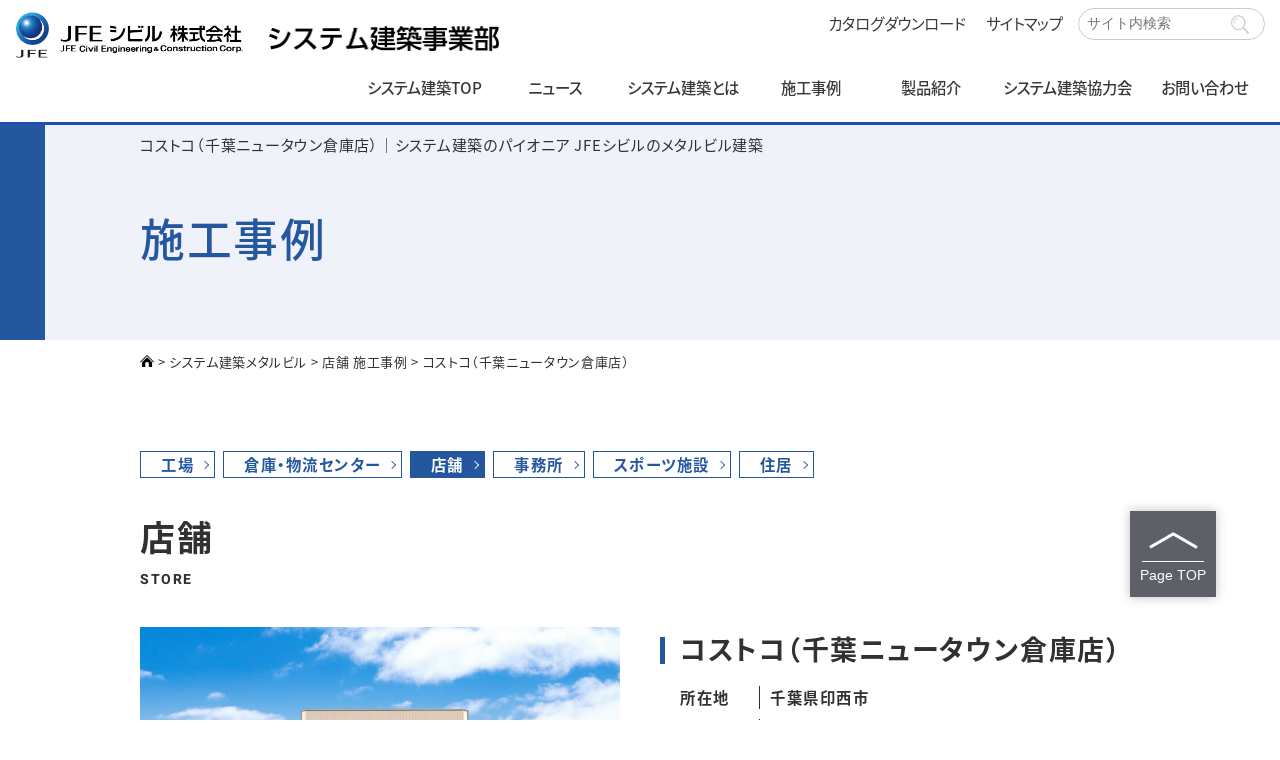

--- FILE ---
content_type: text/html; charset=UTF-8
request_url: https://www.jfe-civil.com/system/metalbuilding/case-cat/store/001.html
body_size: 5259
content:
<!DOCTYPE html>
<html lang="ja">

<head>
<!-- Google Tag Manager -->
<script>(function(w,d,s,l,i){w[l]=w[l]||[];w[l].push({'gtm.start':
new Date().getTime(),event:'gtm.js'});var f=d.getElementsByTagName(s)[0],
j=d.createElement(s),dl=l!='dataLayer'?'&l='+l:'';j.async=true;j.src=
'https://www.googletagmanager.com/gtm.js?id='+i+dl;f.parentNode.insertBefore(j,f);
})(window,document,'script','dataLayer','GTM-59FLNHX');</script>
<!-- End Google Tag Manager -->
<meta charset="UTF-8">
<meta name="viewport" content="width=device-width,initial-scale=1.0,maximum-scale=2,user-scalable=yes">
<meta name="format-detection" content="telephone=no">
<meta http-equiv="X-UA-Compatible" content="IE=edge">
<title>コストコ（千葉ニュータウン倉庫店）｜システム建築のパイオニア JFEシビルのメタルビル建築</title>
<meta name="description" content="コストコ（千葉ニュータウン倉庫店）の施工事例をご紹介します。システム建築のパイオニア JFEシビルのメタルビル建築は、短工期、コストパフォーマンス、快適環境の実現、自由なデザイン性などのメリットを数多く備え、長きに渡りお客様に選ばれ続けています。">
<link href="/images/favicon.ico" type="image/x-icon" rel="shortcut icon">
<script src="//code.jquery.com/jquery-3.5.1.min.js"></script>
<script src="/common/js/common.min.js"></script>
<script src="/common/js/svg4everybody.min.js"></script>
<script defer src="/common/js/svgxuse.min.js"></script>
<link rel="stylesheet" href="/system/assets/css/default.css">
<link rel="stylesheet" href="/system/assets/css/style.css">
<link rel="canonical" href="https://www.jfe-civil.com/system/metalbuilding/case-cat/store/001.html">
<meta property="og:type" content="article">
<meta property="og:url" content="https://www.jfe-civil.com/system/metalbuilding/case-cat/store/001.html">
<meta property="og:site_name" content="システム建築のパイオニア JFEシビルのメタルビル建築">
<meta property="og:title" content="コストコ（千葉ニュータウン倉庫店）｜システム建築のパイオニア JFEシビルのメタルビル建築">
<meta property="og:description" content="コストコ（千葉ニュータウン倉庫店）の施工事例をご紹介します。システム建築のパイオニア JFEシビルのメタルビル建築は、短工期、コストパフォーマンス、快適環境の実現、自由なデザイン性などのメリットを数多く備え、長きに渡りお客様に選ばれ続けています。">
<meta property="og:image" content="https://www.jfe-civil.com/system/assets/img/ogp.png">
<meta name="twitter:card" content="summary_large_image">

<!--[if lt IE 9]>
<script src="//html5shim.googlecode.com/svn/trunk/html5.js"></script>
<script src="//css3-mediaqueries-js.googlecode.com/svn/trunk/css3-mediaqueries.js"></script>
<![endif]-->

<meta name="copyright" content="Copyright© 2019, JFE Civil Engineering & Construction Corp. All Rights Reserved.">
<meta name="title" content="コストコ（千葉ニュータウン倉庫店）｜システム建築のパイオニア JFEシビルのメタルビル建築">

<script type="application/ld+json">
{
  "@context" : "http://schema.org",
  "@type" : "Article",
  "url": "https://www.jfe-civil.com/system/metalbuilding/case-cat/store/001.html",
  "author" : {
    "@type" : "Organization",
    "name" : "JFE Civil Engineering & Construction Corp."
  },
  "publisher" : {
    "@type" : "Organization",
    "name" : "JFE Civil Engineering & Construction Corp."
  },
  "headline" : "コストコ（千葉ニュータウン倉庫店）｜システム建築のパイオニア JFEシビルのメタルビル建築",
  "description": "コストコ（千葉ニュータウン倉庫店）の施工事例をご紹介します。システム建築のパイオニア JFEシビルのメタルビル建築は、短工期、コストパフォーマンス、快適環境の実現、自由なデザイン性などのメリットを数多く備え、長きに渡りお客様に選ばれ続けています。"
}
</script>
</head>

<body id="pagetop" class="metalbuilding">
<!-- Google Tag Manager (noscript) -->
<noscript><iframe src="https://www.googletagmanager.com/ns.html?id=GTM-59FLNHX"
height="0" width="0" style="display:none;visibility:hidden"></iframe></noscript>
<!-- End Google Tag Manager (noscript) -->
<header class="l-header">
    <div class="l-header__logo l-header__logoDep">
        <a href="/"><img src="/common/img/logo.png" alt="JFEシビル株式会社"></a>
        <span class="l-header__logoDepName"><a href="/system/"><img src="/system/assets/img/system_logo.png" alt="建築事業部 システム建築を中心とした事業を展開するJFEシビル建築事業部"></a></span>
    </div>
    <div class="l-header__logoSp l-header__logoDepSp">
        <a href="/"><img src="/common/img/logo.png" alt="JFEシビル株式会社"></a>
        <span class="l-header__logoDepName"><a href="/system/"><img src="/system/assets/img/system_logo.png" alt="建築事業部 システム建築を中心とした事業を展開するJFEシビル建築事業部"></a></span>
    </div>
    <div class="l-header__linkBox">
        <a href="/catalogdl/" class="l-header__link u-mr20">カタログダウンロード</a>
        <a href="/system/metalbuilding/sitemap/" class="l-header__link">サイトマップ</a>
        <script>
            (function() {
                var cx = '013908406319905280856:0rw1z3khy-u';
                var gcse = document.createElement('script');
                gcse.type = 'text/javascript';
                gcse.async = true;
                gcse.src = 'https://cse.google.com/cse.js?cx=' + cx;
                var s = document.getElementsByTagName('script')[0];
                s.parentNode.insertBefore(gcse, s);
            })();
        </script>
        <gcse:searchbox-only></gcse:searchbox-only>
        <form class="l-header__search">
            <input type="text" class="l-header__searchInput" placeholder="サイト内検索">
            <button class="l-header__search--icon"><svg class="c-iconSvg ">
                <use xlink:href="/common/svg/icon_all.svg#icon_search" /></svg></button>
        </form>
    </div>
    <nav class="l-header__navi--pc">
        <ul class="l-header__naviList">
            <li class="l-header__naviList--item"><a href="/system/metalbuilding/" class="l-header__naviList--link">システム建築TOP</a></li>
            <li class="l-header__naviList--item"><a href="/system/metalbuilding/news/" class="l-header__naviList--link">ニュース</a></li>
            <li class="l-header__naviList--item"><a href="/system/metalbuilding/about/" class="l-header__naviList--link">システム建築とは</a></li>
            <li class="l-header__naviList--item"><a href="javascript:;" class="l-header__naviList--link">施工事例</a>
                <div class="l-header__naviListchild">
                    <div class="l-header__naviListchildflex u-dsp__flex--nowrap">

                        <ul class="l-header__naviListchildlist u-mr10">
                            <li class="l-header__naviListchildlistitem"><a class="l-header__naviListchildlistitem--link" href="/system/metalbuilding/case-cat/factory/">工場</a>
                            </li>
                        </ul>

                        <ul class="l-header__naviListchildlist u-mr10">
                            <li class="l-header__naviListchildlistitem"><a class="l-header__naviListchildlistitem--link" href="/system/metalbuilding/case-cat/warehouse/">倉庫・物流センター</a>
                            </li>
                        </ul>

                        <ul class="l-header__naviListchildlist u-mr10">
                            <li class="l-header__naviListchildlistitem"><a class="l-header__naviListchildlistitem--link" href="/system/metalbuilding/case-cat/store/">店舗</a>
                            </li>
                        </ul>

                        <ul class="l-header__naviListchildlist u-mr10">
                            <li class="l-header__naviListchildlistitem"><a class="l-header__naviListchildlistitem--link" href="/system/metalbuilding/case-cat/office/">事務所</a>
                            </li>
                        </ul>

                        <ul class="l-header__naviListchildlist u-mr10">
                            <li class="l-header__naviListchildlistitem"><a class="l-header__naviListchildlistitem--link" href="/system/metalbuilding/case-cat/sports_facility/">スポーツ施設</a>
                            </li>
                        </ul>

                        <ul class="l-header__naviListchildlist u-pt0">
                            <li class="l-header__naviListchildlistitem"><a class="l-header__naviListchildlistitem--link" href="/system/metalbuilding/case-cat/house/">住居</a>
                            </li>
                        </ul>

                    </div>
                </div>
            </li>
            <li class="l-header__naviList--item"><a href="/system/metalbuilding/products/" class="l-header__naviList--link">製品紹介</a>
                <div class="l-header__naviListchild">
                    <div class="l-header__naviListchildflex u-dsp__flex--nowrap">

                        <ul class="l-header__naviListchildlist u-mr10">
                            <li class="l-header__naviListchildlistitem"><a class="l-header__naviListchildlistitem--link" href="/system/metalbuilding/products/foundation/">基礎システム</a>
                            </li>
                        </ul>

                        <ul class="l-header__naviListchildlist u-mr10">
                            <li class="l-header__naviListchildlistitem"><a class="l-header__naviListchildlistitem--link" href="/system/metalbuilding/products/structure/">構造システム</a>
                            </li>
                        </ul>

                        <ul class="l-header__naviListchildlist u-mr10">
                            <li class="l-header__naviListchildlistitem"><a class="l-header__naviListchildlistitem--link" href="/system/metalbuilding/products/roof/">屋根システム</a>
                            </li>
                        </ul>

                        <ul class="l-header__naviListchildlist u-mr10">
                            <li class="l-header__naviListchildlistitem"><a class="l-header__naviListchildlistitem--link" href="/system/metalbuilding/products/wall/">壁システム</a>
                            </li>
                        </ul>

                        <ul class="l-header__naviListchildlist u-pt0">
                            <li class="l-header__naviListchildlistitem"><a class="l-header__naviListchildlistitem--link" href="/system/metalbuilding/products/fitting/">建具・錺システム</a>
                            </li>
                        </ul>

                    </div>
                </div>
            </li>
            <li class="l-header__naviList--item"><a href="https://metalbuilding-online.com" target="_blank" class="l-header__naviList--link">システム建築協力会</a></li>
            <li class="l-header__naviList--item"><a href="/system/contact/contact.html" class="l-header__naviList--link">お問い合わせ</a></li>
        </ul>
    </nav>
    <nav class="l-header__navi--sp">
        <div class="l-header__navi--spMenu" id="spMenu">
            <span class="l-header__navi--spMenuLine"></span>
            <span class="l-header__navi--spMenuLine"></span>
            <span class="l-header__navi--spMenuLine"></span>
        </div>
        <ul class="l-header__naviListSp">
            <li class="l-header__naviListSpItem"><a href="/system/metalbuilding/" class="l-header__naviListSpItem--link">システム建築TOP</a></li>
            <li class="l-header__naviListSpItem"><a href="/system/metalbuilding/news/" class="l-header__naviListSpItem--link">ニュース</a></li>
            <li class="l-header__naviListSpItem"><a href="/system/metalbuilding/about/" class="l-header__naviListSpItem--link">システム建築とは</a></li>
            <li class="l-header__naviListSpItem"><a href="javascript:;" class="l-header__naviListSpItem--linkPlus">施工事例</a>
                <span class="l-header__naviListSpItem--subListOpen"></span>
                <ul class="l-header__naviListSpItem--subList">
                    <li class="l-header__naviListSpItem--subListItem">
                        <a href="/system/metalbuilding/case-cat/factory/" class="l-header__naviListSpItem--subListLinkInner">工場</a>
                        <a href="/system/metalbuilding/case-cat/warehouse/" class="l-header__naviListSpItem--subListLinkInner">倉庫・物流センター</a>
                        <a href="/system/metalbuilding/case-cat/store/" class="l-header__naviListSpItem--subListLinkInner">店舗</a>
                        <a href="/system/metalbuilding/case-cat/office/" class="l-header__naviListSpItem--subListLinkInner">事務所</a>
                        <a href="/system/metalbuilding/case-cat/sports_facility/" class="l-header__naviListSpItem--subListLinkInner">スポーツ施設</a>
                        <a href="/system/metalbuilding/case-cat/house/" class="l-header__naviListSpItem--subListLinkInner">住居</a>
                    </li>
                </ul>
            </li>
            <li class="l-header__naviListSpItem"><a href="/system/metalbuilding/products/" class="l-header__naviListSpItem--linkPlus">製品紹介</a>
                <span class="l-header__naviListSpItem--subListOpen"></span>
                <ul class="l-header__naviListSpItem--subList">
                    <li class="l-header__naviListSpItem--subListItem">
                        <a href="/system/metalbuilding/products/foundation/" class="l-header__naviListSpItem--subListLinkInner">基礎システム</a>
                        <a href="/system/metalbuilding/products/structure/" class="l-header__naviListSpItem--subListLinkInner">構造システム</a>
                        <a href="/system/metalbuilding/products/roof/" class="l-header__naviListSpItem--subListLinkInner">屋根システム</a>
                        <a href="/system/metalbuilding/products/wall/" class="l-header__naviListSpItem--subListLinkInner">壁システム</a>
                        <a href="/system/metalbuilding/products/fitting/" class="l-header__naviListSpItem--subListLinkInner">建具・錺システム</a>
                    </li>
                </ul>
            </li>
            <li class="l-header__naviListSpItem"><a href="/system/contact/contact.html" class="l-header__naviListSpItem--link">お問い合わせ</a></li>
            <li class="l-header__naviListSpItem"><a href="/system/metalbuilding/sitemap/" class="l-header__naviListSpItem--link">サイトマップ</a></li>
            <li class="l-header__naviListSpItem"><a href="/catalogdl/" class="l-header__naviListSpItem--link">カタログダウンロード</a></li>
            <li class="l-header__naviListSpItem"><a href="https://metalbuilding-online.com" target="_blank" class="l-header__naviListSpItem--link">システム建築協力会</a></li>
            <li class="l-header__naviListSpItem">
                <form class="l-header__naviListSpItem--search">
                    <input type="text" class="l-header__naviListSpItem--searchInput" placeholder="サイト内検索">
                    <button class="l-header__naviListSpItem--search--icon"><svg class="c-iconSvg ">
                        <use xlink:href="/common/svg/icon_all.svg#icon_search" /></svg></button>
                </form>
            </li>
            <li class="l-header__naviListSpItem--bg"></li>
        </ul>
    </nav>
</header>

<!-- ここからメインコンテンツ -->
<main class="l-main" id="case-cat">





<section class="l-section__title">
<div class="in">
<h1>コストコ（千葉ニュータウン倉庫店）｜システム建築のパイオニア JFEシビルのメタルビル建築</h1>
<p class="ttl">施工事例</p>
</div>
</section>

<div class="c-breadcrumb">
<a href="/system/" class="home"></a> &gt; 
<a href="/system/metalbuilding/">システム建築メタルビル</a> &gt; 
<a href="/system/metalbuilding/case-cat/store/">店舗 施工事例</a> &gt; 
コストコ（千葉ニュータウン倉庫店）
</div>

<div class="l-container">





<section class="l-section__zone1">

<ul class="c-casenav">
<li><a href="/system/metalbuilding/case-cat/factory/">工場</a></li>
<li><a href="/system/metalbuilding/case-cat/warehouse/">倉庫・物流センター</a></li>
<li><a href="/system/metalbuilding/case-cat/store/" class="current">店舗</a></li>
<li><a href="/system/metalbuilding/case-cat/office/">事務所</a></li>
<li><a href="/system/metalbuilding/case-cat/sports_facility/">スポーツ施設</a></li>
<li><a href="/system/metalbuilding/case-cat/house/">住居</a></li>
</ul>

<h2 class="mds1">店舗<i>STORE</i></h2>
<ul class="l-grid grid2">
<li><img src="/system/assets/img/metalbuilding/case-cat/store/001_p1.jpg" alt="システム建築 施工事例"></li>
<li>
<h3 class="mds2">コストコ（千葉ニュータウン倉庫店）</h3>
<dl>
<dt>所在地</dt>
<dd>千葉県印西市</dd>
<dt>面積</dt>
<dd>14,377㎡</dd>
<dt>用途</dt>
<dd>スーパーマーケット</dd>
<dt>竣工時期</dt>
<dd>2013年6月</dd>
</dl>
<div class="c-tab"><i>構造システム</i><i>壁システム</i><i>屋根システム</i></div>
</li>
</ul>
<div id="navi">
<ul class="l-grid grid4">
<li><a href="/system/assets/img/metalbuilding/case-cat/store/001_p1.jpg" data-fancybox="group1"><img src="/system/assets/img/metalbuilding/case-cat/store/001_p1.jpg" alt="システム建築 施工事例"></a></li>
<li><a href="/system/assets/img/metalbuilding/case-cat/store/001_p2.jpg" data-fancybox="group1"><img src="/system/assets/img/metalbuilding/case-cat/store/001_p2.jpg" alt="システム建築 施工事例"></a></li>
<li><a href="/system/assets/img/metalbuilding/case-cat/store/001_p3.jpg" data-fancybox="group1"><img src="/system/assets/img/metalbuilding/case-cat/store/001_p3.jpg" alt="システム建築 施工事例"></a></li>
<li><a href="/system/assets/img/metalbuilding/case-cat/store/001_p4.jpg" data-fancybox="group1"><img src="/system/assets/img/metalbuilding/case-cat/store/001_p4.jpg" alt="システム建築 施工事例"></a></li>
<li><a href="/system/assets/img/metalbuilding/case-cat/store/001_p5.jpg" data-fancybox="group1"><img src="/system/assets/img/metalbuilding/case-cat/store/001_p5.jpg" alt="システム建築 施工事例"></a></li>
<li><a href="/system/assets/img/metalbuilding/case-cat/store/001_p6.jpg" data-fancybox="group1"><img src="/system/assets/img/metalbuilding/case-cat/store/001_p6.jpg" alt="システム建築 施工事例"></a></li>
<li class="pc"></li>
<li class="pc"></li>
</ul>
<p><a href="https://www.jfe-civil.com/system/metalbuilding/">システム建築のパイオニア JFEシビルのメタルビル</a></p>
</div>

</section>





</div>
<div class="l-section__otoi">
<p class="bluebg">さまざまな実績をご紹介します。<br class="sp">気軽にお問い合わせください</p>
<p class="btn"><a href="/system/contact/contact.html" class="btn_otoi">問い合わせる</a></p>
</div>
<section class="l-section__recommend">
<div class="in">
<h2 class="mds_bar">こちらもあわせてご覧ください<i>RECOMMEND</i></h2>
<ul class="c-btnlist c-btnlist__metalbuilding">
<li><a href="/system/metalbuilding/interview_staff/" class="btnlist_btn1"><span><small>スタッフインタビュー</small><br>建てる技術と情熱と</span></a></li>
<li><a href="/system/agent/" class="btnlist_btn2"><span><small>お気軽にご相談ください</small><br>代理店を探す</span></a></li>
<li><a href="/system/metalbuilding/ichiichi/" class="btnlist_btn3"><span><small>短工期の切り札</small><br>いちいち基礎工法</span></a></li>
<li><a href="https://www.system-navi.com/" target="_blank" class="btnlist_btn4"><span><small>オンライン見積もり</small><br>システム建築ナビ</span></a></li>
</ul>
</div>
</section>
</main>

<!-- ここからフッター -->
<footer class="l-footer">
    <a href="#pagetop" class="c-btn__pageTop">
        <i class="c-btn__pageTop--icon"></i>Page TOP</a>
    <div class="l-footer__area">
        <nav class="l-footer__nav">

            <ul class="l-footer__navList">
                <li class="l-footer__navListItem">
                    <a href="/system/" class="l-footer__navLink">システム建築事業部TOP</a>
                    <a href="/system/news/" class="l-footer__navLinkSub">ニュース</a>
                    <a href="/system/about/" class="l-footer__navLinkSub">ごあいさつ</a>
                    <a href="/system/products/" class="l-footer__navLinkSub">事業内容</a>
                    <a href="/system/agent/" class="l-footer__navLinkSub">代理店を探す</a>
                </li>
                <li class="l-footer__navListItem">
                    <a href="/system/metalbuilding/" class="l-footer__navLink">システム建築 メタルビル</a>
                    <a href="/system/metalbuilding/news/" class="l-footer__navLinkSub">ニュース</a>
                    <a href="/system/metalbuilding/about/" class="l-footer__navLinkSub">システム建築とは</a>
                    <a href="/system/metalbuilding/types/" class="l-footer__navLinkSub">建物のタイプで見る</a>
                    <a href="/system/metalbuilding/needs/" class="l-footer__navLinkSub">お客様のこだわりで見る</a>
                    <a href="/system/metalbuilding/case-cat/factory/" class="l-footer__navLinkSub">施工事例</a>
                    <a href="/system/metalbuilding/case-cat/factory/" class="l-footer__navLinkSub kakko1">工場</a>
                    <a href="/system/metalbuilding/case-cat/warehouse/" class="l-footer__navLinkSub">倉庫・物流センター</a>
                    <a href="/system/metalbuilding/case-cat/store/" class="l-footer__navLinkSub">店舗</a>
                    <a href="/system/metalbuilding/case-cat/office/" class="l-footer__navLinkSub">事務所</a>
                    <a href="/system/metalbuilding/case-cat/sports_facility/" class="l-footer__navLinkSub">スポーツ施設</a>
                    <a href="/system/metalbuilding/case-cat/house/" class="l-footer__navLinkSub kakko2">住居</a>
                    <a href="/system/metalbuilding/products/" class="l-footer__navLinkSub">製品紹介</a>
                    <a href="/system/metalbuilding/ichiichi/" class="l-footer__navLinkSub">いちいち基礎工法</a>
                    <a href="/system/metalbuilding/interview_staff/" class="l-footer__navLinkSub">スタッフインタビュー</a>
                    <a href="/system/metalbuilding/interview/" class="l-footer__navLinkSub">お客様インタビュー</a>
                </li>
                <li class="l-footer__navListItem">
                    <a href="/system/metalpark/" class="l-footer__navLink">立体駐車場 メタルパーク</a>
                    <a href="/system/metalpark/news/" class="l-footer__navLinkSub">ニュース</a>
                    <a href="/system/metalpark/about/" class="l-footer__navLinkSub">メタルパークとは</a>
                    <a href="/system/metalpark/about/" class="l-footer__navLinkSub kakko1">コンセプト</a>
                    <a href="/system/metalpark/about/solution/" class="l-footer__navLinkSub">パーキングソリューション</a>
                    <a href="/system/metalpark/about/space-design/" class="l-footer__navLinkSub">空有間総合演出</a>
                    <a href="/system/metalpark/about/facade/" class="l-footer__navLinkSub kakko2">ファサード</a>
                    <a href="/system/metalpark/types/" class="l-footer__navLinkSub">施工事例</a>
                    <a href="/system/metalpark/types/" class="l-footer__navLinkSub kakko1">規模で選ぶ</a>
                    <a href="/system/metalpark/facilities/" class="l-footer__navLinkSub kakko2">導入施設で選ぶ</a>
                    <a href="/system/metalpark/tsunami/" class="l-footer__navLinkSub">津波避難駐車場</a>
                    <a href="/system/metalpark/hospital/" class="l-footer__navLinkSub">病院向け駐車場</a>
                    <a href="/system/metalpark/ichiichi/" class="l-footer__navLinkSub">いちいち基礎工法</a>
                    <a href="/system/metalpark/certification/" class="l-footer__navLinkSub">認定駐車場とは</a>
                </li>
                <li class="l-footer__navListItem">
                    <a href="/system/device/" class="l-footer__navLink">耐震・制振デバイス</a>
                    <a href="/system/device/news/" class="l-footer__navLinkSub">ニュース</a>
                    <a href="/system/device/products1/" class="l-footer__navLinkSub">製品紹介</a>
                    <a href="/system/device/products2/" class="l-footer__navLinkSub kakko1">⼆重鋼管座屈補剛ブレース</a>
                    <a href="/system/device/products3/" class="l-footer__navLinkSub">ハーフ⼗字ブレースダンパー</a>
                    <a href="/system/device/products1/" class="l-footer__navLinkSub">KTブレース</a>
                    <a href="/system/device/products4/" class="l-footer__navLinkSub kakko2">制振間柱・制振壁</a>
                    <a href="/system/device/case/" class="l-footer__navLinkSub">施⼯事例</a>
                    <a href="/system/device/news/20130420.html" class="l-footer__navLinkSub">市村産業賞受賞資料</a>
                    <a href="/system/device/download/" class="l-footer__navLinkSub">ダウンロード</a>
                    <a href="/system/device/certificate/" class="l-footer__navLinkSub">⼀般評定の取得</a>
                </li>
            </ul>
        </nav>

        <div class="l-footer__company">
            <div class="l-footer__companyInfo">
                <img src="/system/assets/img/system_flogo.png" alt="JFEシビル株式会社 システム建築事業部 システム建築を中心とした事業を展開するJFEシビル建築事業部" class="l-footer__companyInfo--Deplogo">
                <address class="l-footer__companyInfo--address">
                    <div class="l-footer__companyInfo--addressTxt">
                        <p>〒111-0051</p>
                        <p>東京都台東区蔵前2丁目17番4号(JFE蔵前ビル5階)</p>
                        <p>TEL：03-3864-5845</p>
                        <p>FAX：03-3864-5844</p>
                    </div>
                </address>
            </div>
            <ul class="l-footer__companyList">
                <li class="l-footer__companyListItem">
					<!-- <a href="https://metalbuilding-online.com/ /system/members/" class="l-footer__companyListItem--linkBtn"> -->
                    <a href="https://metalbuilding-online.com/" target="_blank" class="l-footer__companyListItem--linkBtn">システム建築協力会</a>
                </li>
                <li class="l-footer__companyListItem u-wh100p">
                    <a href="/sitemap/" class="l-footer__companyListItem--link">サイトマップ</a>
                    <a href="/privacy/" class="l-footer__companyListItem--link">個人情報保護法について</a>
                </li>
            </ul>
        </div>
    </div>
    <ul class="l-footer__gnavi">
        <li class="l-footer__gnaviItem"><a href="/system/" class="l-footer__gnaviItem--link">システム建築事業部TOP</a></li>
        <li class="l-footer__gnaviItem"><a href="/system/metalbuilding/" class="l-footer__gnaviItem--link">システム建築 メタルビル</a></li>
        <li class="l-footer__gnaviItem"><a href="/system/metalpark/" class="l-footer__gnaviItem--link">立体駐車場 メタルパーク</a></li>
        <li class="l-footer__gnaviItem"><a href="/system/device/" class="l-footer__gnaviItem--link">耐震・制振デバイス</a></li>
    </ul>

    <small class="l-footer__copyright">Copyright&copy; 2006, JFE Civil Engineering &amp; Construction Corp. <br class="sp">All Rights Reserved.</small>
</footer>

<script src="/system/assets/js/script.js"></script>
<script src="/system/assets/js/jquery.fancybox.js"></script>

</body>
</html>


--- FILE ---
content_type: text/css
request_url: https://www.jfe-civil.com/system/assets/css/default.css
body_size: 5281
content:
@charset "UTF-8";@-webkit-keyframes fadeOut{from{opacity:1}to{opacity:0}}@keyframes fadeOut{from{opacity:1}to{opacity:0}}.fadeOut{-webkit-animation-name:fadeOut;animation-name:fadeOut}@-webkit-keyframes bounceInDown{60%,75%,90%,from,to{-webkit-animation-timing-function:cubic-bezier(.215,.61,.355,1);animation-timing-function:cubic-bezier(.215,.61,.355,1)}0%{opacity:0;-webkit-transform:translate3d(0,-3000px,0);transform:translate3d(0,-3000px,0)}60%{opacity:1;-webkit-transform:translate3d(0,25px,0);transform:translate3d(0,25px,0)}75%{-webkit-transform:translate3d(0,-10px,0);transform:translate3d(0,-10px,0)}90%{-webkit-transform:translate3d(0,5px,0);transform:translate3d(0,5px,0)}to{-webkit-transform:none;transform:none}}@keyframes bounceInDown{60%,75%,90%,from,to{-webkit-animation-timing-function:cubic-bezier(.215,.61,.355,1);animation-timing-function:cubic-bezier(.215,.61,.355,1)}0%{opacity:0;-webkit-transform:translate3d(0,-3000px,0);transform:translate3d(0,-3000px,0)}60%{opacity:1;-webkit-transform:translate3d(0,25px,0);transform:translate3d(0,25px,0)}75%{-webkit-transform:translate3d(0,-10px,0);transform:translate3d(0,-10px,0)}90%{-webkit-transform:translate3d(0,5px,0);transform:translate3d(0,5px,0)}to{-webkit-transform:none;transform:none}}.bounceInDown{-webkit-animation-name:bounceInDown;animation-name:bounceInDown}@-webkit-keyframes bounceInUp{60%,75%,90%,from,to{-webkit-animation-timing-function:cubic-bezier(.215,.61,.355,1);animation-timing-function:cubic-bezier(.215,.61,.355,1)}from{opacity:0;-webkit-transform:translate3d(0,3000px,0);transform:translate3d(0,3000px,0)}60%{opacity:1;-webkit-transform:translate3d(0,-20px,0);transform:translate3d(0,-20px,0)}75%{-webkit-transform:translate3d(0,10px,0);transform:translate3d(0,10px,0)}90%{-webkit-transform:translate3d(0,-5px,0);transform:translate3d(0,-5px,0)}to{-webkit-transform:translate3d(0,0,0);transform:translate3d(0,0,0)}}@keyframes bounceInUp{60%,75%,90%,from,to{-webkit-animation-timing-function:cubic-bezier(.215,.61,.355,1);animation-timing-function:cubic-bezier(.215,.61,.355,1)}from{opacity:0;-webkit-transform:translate3d(0,3000px,0);transform:translate3d(0,3000px,0)}60%{opacity:1;-webkit-transform:translate3d(0,-20px,0);transform:translate3d(0,-20px,0)}75%{-webkit-transform:translate3d(0,10px,0);transform:translate3d(0,10px,0)}90%{-webkit-transform:translate3d(0,-5px,0);transform:translate3d(0,-5px,0)}to{-webkit-transform:translate3d(0,0,0);transform:translate3d(0,0,0)}}.bounceInUp{-webkit-animation-name:bounceInUp;animation-name:bounceInUp}/*! normalize.css v7.0.0 | MIT License | github.com/necolas/normalize.css */html{line-height:1.15;-webkit-text-size-adjust:100%;-ms-text-size-adjust:100%}body{margin:0}article,aside,footer,header,nav,section{display:block}h1{font-size:2em;margin:.67em 0}figcaption,figure,main{display:block}figure{margin:1em 40px}hr{box-sizing:content-box;height:0;overflow:visible}pre{font-family:monospace,monospace;font-size:1em}a{background-color:transparent;-webkit-text-decoration-skip:objects}abbr[title]{border-bottom:none;text-decoration:underline dotted;text-decoration:underline}b,strong{font-weight:inherit}b,strong{font-weight:bolder}code,kbd,samp{font-family:monospace,monospace;font-size:1em}dfn{font-style:italic}mark{background-color:#ff0;color:#000}small{font-size:80%}sub,sup{font-size:75%;line-height:0;position:relative;vertical-align:baseline}sub{bottom:-.25em}sup{top:-.5em}audio,video{display:inline-block}audio:not([controls]){display:none;height:0}img{border-style:none}svg:not(:root){overflow:hidden}button,input,optgroup,select,textarea{font-family:sans-serif;font-size:100%;line-height:1.15;margin:0}button,input{overflow:visible}button,select{text-transform:none}[type=reset],[type=submit],button,html [type=button]{-webkit-appearance:button}[type=button]::-moz-focus-inner,[type=reset]::-moz-focus-inner,[type=submit]::-moz-focus-inner,button::-moz-focus-inner{border-style:none;padding:0}[type=button]:-moz-focusring,[type=reset]:-moz-focusring,[type=submit]:-moz-focusring,button:-moz-focusring{outline:1px dotted ButtonText}fieldset{padding:.35em .75em .625em}legend{box-sizing:border-box;color:inherit;display:table;max-width:100%;padding:0;white-space:normal}progress{display:inline-block;vertical-align:baseline}textarea{overflow:auto}[type=checkbox],[type=radio]{box-sizing:border-box;padding:0}[type=number]::-webkit-inner-spin-button,[type=number]::-webkit-outer-spin-button{height:auto}[type=search]{-webkit-appearance:textfield;outline-offset:-2px}[type=search]::-webkit-search-cancel-button,[type=search]::-webkit-search-decoration{-webkit-appearance:none}::-webkit-file-upload-button{-webkit-appearance:button;font:inherit}details,menu{display:block}summary{display:list-item}canvas{display:inline-block}template{display:none}[hidden]{display:none}html{background-size:contain;box-sizing:border-box;-webkit-font-feature-settings:"palt";font-feature-settings:"palt";font-size:85%;-webkit-font-smoothing:antialiased;letter-spacing:.07em;width:100%}html.wf-active{visibility:visible}@media screen and (min-width:769px){html{font-size:96%}}*,:after,:before{box-sizing:inherit}body{background:#fff;background-size:cover;color:#555;font-family:"Noto Sans JP","Hiragino Kaku Gothic ProN","ヒラギノ角ゴ ProN W3","メイリオ";-webkit-font-smoothing:subpixel-antialiased;letter-spacing:0;line-height:1.5;margin:0;-moz-osx-font-smoothing:auto;overflow-x:hidden;text-align:center}body.open{left:0;right:0}a{text-decoration:none;-webkit-transition:all .3s ease-in-out;transition:all .3s ease-in-out}a.link-tel{color:#000}@media screen and (max-width:768px){a.link-tel{color:#3193d1}}a.link-text{color:#000!important;display:inline!important;text-decoration:none!important}svg{-webkit-transition:all .3s ease-in-out;transition:all .3s ease-in-out}svg.none{display:none}.container{width:100%}.contents{width:100%}button{-webkit-appearance:none;-moz-appearance:none;appearance:none;background-color:transparent;border:none;cursor:pointer;outline:0;padding:0}button:focus{outline:0}img,input{outline:0}select{-webkit-backface-visibility:hidden;backface-visibility:hidden}.aps-mfp-close{background:#8c0033;display:block;height:5rem;padding:.5rem 1.2rem;position:absolute;right:0;top:0;width:5rem}h1,h2,h3,h4,h5,h6{color:inherit;font-family:inherit;line-height:1.4}ol,ul{padding-left:1em}li{list-style:none}li>ol,li>ul{margin-bottom:0}dd{margin-left:0}table{width:100%}th{text-align:left}img{height:auto;max-width:100%;vertical-align:middle}[data$=".svg"],[src$=".svg"]{width:100%}address,cite,dfn,em,i{font-style:normal}code,pre{font-family:Consolas,Menlo,Courier,monospace}code{background-color:rgba(0,0,0,.06);padding:.2em}pre code{background-color:inherit;padding:0}address,blockquote,dl,fieldset,figure,h1,h2,h3,h4,h5,h6,hr,ol,p,pre,table,ul{margin-bottom:0;margin-top:0}.DIN{font-family:"DIN Condensed"}.container{margin:0 auto;max-width:960px}.copyright{background:#3a465b;color:#fff;font-family:"メイリオ",Meiryo,"ヒラギノ角ゴ Pro W3","Hiragino Kaku Gothic Pro",sans-serif!important;padding:.2rem;text-align:center}.copyright small{font-size:.8rem;width:1rem!important}.pageTopArea{box-sizing:border-box;margin:0 auto;max-width:960px;padding:0;position:relative;width:100%;z-index:999}.pageTopArea .pageTop{bottom:-20%;box-sizing:border-box;height:0;left:0;margin:auto;max-width:960px;padding:0;position:fixed;right:0;-webkit-transition:all .3s ease;transition:all .3s ease;width:100%}.pageTopArea .pageTop a{bottom:-10px;display:block;height:50px;position:absolute;right:3%;width:50px}.arrow{color:#000;display:inline-block;font-size:15px;padding:0;position:relative;text-decoration:none;vertical-align:middle}.arrow::after,.arrow::before{content:"";margin:auto;position:absolute;vertical-align:middle}.arrow{border-bottom:19px solid #000;border-left:18px solid transparent;border-right:18px solid transparent;left:16px;position:absolute;top:13px}.arrow::before{border-bottom:17px solid #fff;border-left:16px solid transparent;border-right:16px solid transparent;content:"";height:0;left:-16px;margin:auto;position:absolute;top:4px;width:0}@media screen and (min-width:769px){.copyright{float:right}.pageTopArea .pageTop a{bottom:0;height:70px;padding:0;right:-85px;width:70px}.pageTopArea .pageTop a::before{top:2px}}@media screen and (max-width:768px){.br-pc{display:none}}@media screen and (min-width:769px){.br-sp{display:none}}footer{width:100%}.l-footer{background:url(/common/img/footerbg.png),-webkit-linear-gradient(#272c45,#394c5d);background:url(/common/img/footerbg.png),linear-gradient(#272c45,#394c5d);color:#fff;height:auto;padding:1rem 0;position:relative;width:100%}.l-footer__area{padding:.5rem}.l-footer__company{bottom:0;display:-webkit-box;display:-webkit-flex;display:-ms-flexbox;display:flex;-webkit-flex-wrap:wrap;-ms-flex-wrap:wrap;flex-wrap:wrap;position:relative;width:100%;z-index:200}.l-footer__companyInfo{-webkit-box-ordinal-group:3;-webkit-order:2;-ms-flex-order:2;order:2}.l-footer__companyInfo--logo{display:block;height:2rem;width:16rem}.l-footer__companyInfo--Deplogo{display:block;height:3rem;width:16rem}.l-footer__companyInfo--address{display:-webkit-box;display:-webkit-flex;display:-ms-flexbox;display:flex;-webkit-flex-wrap:wrap;-ms-flex-wrap:wrap;flex-wrap:wrap;-webkit-box-pack:start;-webkit-justify-content:flex-start;-ms-flex-pack:start;justify-content:flex-start;margin:auto;width:100%}.l-footer__companyInfo--addressTxt{line-height:1.6;margin-top:.7rem;text-align:left;width:100%}.l-footer__companyList{-webkit-box-align:center;-webkit-align-items:center;-ms-flex-align:center;align-items:center;display:-webkit-box;display:-webkit-flex;display:-ms-flexbox;display:flex;-webkit-flex-wrap:wrap;-ms-flex-wrap:wrap;flex-wrap:wrap;-webkit-box-pack:start;-webkit-justify-content:flex-start;-ms-flex-pack:start;justify-content:flex-start;margin:0 0 1rem 0;-webkit-box-ordinal-group:2;-webkit-order:1;-ms-flex-order:1;order:1;padding:0;width:100%}.l-footer__companyListItem{display:-webkit-box;display:-webkit-flex;display:-ms-flexbox;display:flex;width:100%}.l-footer__companyListItem:first-child{margin-left:0}.l-footer__companyListItem--icon{display:block;height:1rem;position:absolute;right:.3rem;top:.3rem;width:1rem}.l-footer__companyListItem--link{color:#fff;display:inline-block;margin:.8rem 1.5rem .2rem .2rem;text-align:left;width:auto}.l-footer__companyListItem--link:hover{color:#fff;opacity:.8}.l-footer__companyListItem--linkBtn{background:#fff;border-radius:3px;color:#3a465b;display:inline-block;margin-right:.5rem;padding:1rem 2rem;position:relative}.l-footer__companyListItem--linkBtn:hover{background:#368bc8;color:#fff}.l-footer__companyListItem--linkBtn:hover svg{fill:#fff}.l-footer__companyListItem--linkBtn svg{fill:#3a465b}.l-footer__nav{margin-bottom:1rem;position:relative;width:100%;z-index:80}.l-footer__navBlock{display:block;position:relative}.l-footer__navList{padding:.5rem}.l-footer__navListItem{display:block;margin-bottom:1rem;text-align:left}.l-footer__navLink{color:#fff;display:block;font-weight:700;margin-bottom:.8rem;width:100%}.l-footer__navLink:hover{color:#fff;opacity:.7}.l-footer__navLinkFirst{color:#fff;display:inline-block;font-weight:700;margin-bottom:.8rem;width:auto}.l-footer__navLinkFirst:hover{color:#fff;opacity:.7}.l-footer__navLinkSub{color:#fff;display:inline-block;font-weight:300;padding:0 0 .2rem 1rem}.l-footer__navLinkSub:hover{color:#fff;opacity:.7}.l-footer__gnavi{display:none}.l-footer__copyright{opacity:.7;padding:.5rem}@media screen and (min-width:769px){.l-footer{width:100%}.l-footer__area{display:-webkit-box;display:-webkit-flex;display:-ms-flexbox;display:flex;-webkit-flex-wrap:wrap;-ms-flex-wrap:wrap;flex-wrap:wrap;-webkit-box-pack:center;-webkit-justify-content:center;-ms-flex-pack:center;justify-content:center;margin:2rem auto 1rem auto;max-width:80rem;padding:.5rem}.l-footer__company{-webkit-box-ordinal-group:2;-webkit-order:1;-ms-flex-order:1;order:1;width:20rem}.l-footer__companyInfo{-webkit-box-ordinal-group:2;-webkit-order:1;-ms-flex-order:1;order:1;width:100%}.l-footer__companyInfo--addressTxt{font-size:.9rem}.l-footer__companyList{min-width:327px;-webkit-box-ordinal-group:3;-webkit-order:2;-ms-flex-order:2;order:2;width:100%}.l-footer__companyListItem{display:-webkit-box;display:-webkit-flex;display:-ms-flexbox;display:flex}.l-footer__companyListItem:first-child{margin-left:0}.l-footer__companyListItem--icon{display:block;height:1rem;position:absolute;right:.3rem;top:.3rem;width:1rem}.l-footer__companyListItem--link{color:#fff;display:inline-block;font-size:.9rem;margin:.2rem 1.2rem .2rem .2rem;text-align:left;white-space:nowrap;width:auto}.l-footer__companyListItem--link:hover{color:#fff;opacity:.8}.l-footer__companyListItem--linkBtn{background:#fff;border-radius:3px;color:#3a465b;display:inline-block;padding:1rem 1.5rem;position:relative}.l-footer__companyListItem--linkBtn:hover{background:#368bc8;color:#fff}.l-footer__companyListItem--linkBtn:hover svg{fill:#fff}.l-footer__companyListItem--linkBtn svg{fill:#3a465b}.l-footer__nav{-webkit-box-ordinal-group:3;-webkit-order:2;-ms-flex-order:2;order:2;padding-left:1rem;width:calc(100% - 21rem)}.l-footer__navList{padding:0 .5rem .5rem .5rem;position:relative}.l-footer__navListItem{display:-webkit-box;display:-webkit-flex;display:-ms-flexbox;display:flex;-webkit-flex-wrap:wrap;-ms-flex-wrap:wrap;flex-wrap:wrap;margin-bottom:.2rem;padding:.5rem .5rem .5rem 11rem;position:relative;text-align:left}.l-footer__navLink{color:#fff;display:inline-block;font-weight:700;left:0;margin-bottom:.8rem;position:absolute;top:.38rem;white-space:nowrap;width:12rem}.l-footer__navLink:hover{color:#fff;opacity:.7}.l-footer__navLinkFirst{color:#fff;display:inline-block;font-weight:700;margin-bottom:.8rem;white-space:nowrap;width:auto}.l-footer__navLinkFirst:hover{color:#fff;opacity:.7}.l-footer__navLinkSub{color:#fff;display:inline-block;font-size:.9rem;font-weight:300;padding:0 0 .35rem 1rem;white-space:nowrap}.l-footer__navLinkSub:hover{color:#fff;opacity:.7}.l-footer__gnavi{background:#19537c;display:-webkit-box;display:-webkit-flex;display:-ms-flexbox;display:flex;-webkit-box-pack:center;-webkit-justify-content:center;-ms-flex-pack:center;justify-content:center;margin-bottom:.5rem;padding:.8rem 0;width:100%}.l-footer__gnaviItem{border-right:1px solid #fff}.l-footer__gnaviItem:last-child{border-right:none}.l-footer__gnaviItem--link{-webkit-box-align:center;-webkit-align-items:center;-ms-flex-align:center;align-items:center;border-radius:3px;color:#fff;display:-webkit-box;display:-webkit-flex;display:-ms-flexbox;display:flex;height:100%;-webkit-box-pack:center;-webkit-justify-content:center;-ms-flex-pack:center;justify-content:center;margin:0 .2rem;min-width:150px;padding:.4rem 1.6rem}.l-footer__gnaviItem--link:hover{background:#10354e;color:#fff;opacity:.8}.l-footer__copyright{opacity:.7;padding:.5rem;width:100%}}.l-header{-webkit-box-align:center;-webkit-align-items:center;-ms-flex-align:center;align-items:center;background:#fff;border-bottom:#1d50ad 2px solid;color:#383838;display:-webkit-box;display:-webkit-flex;display:-ms-flexbox;display:flex;height:5rem;-webkit-box-pack:justify;-webkit-justify-content:space-between;-ms-flex-pack:justify;justify-content:space-between;left:0;position:fixed;top:0;width:100%;z-index:999}.l-header__logo{display:none}.l-header__logoSp{-webkit-box-align:baseline;-webkit-align-items:baseline;-ms-flex-align:baseline;align-items:baseline;color:#fff;display:-webkit-inline-box;display:-webkit-inline-flex;display:-ms-inline-flexbox;display:inline-flex;font-size:.9rem;font-weight:400;margin-left:1rem;width:auto}.l-header__logoSp img{display:block;margin:.5rem 0 .5rem;width:50%}.l-header__logoDep{position:relative}.l-header__logoDepName{position:absolute;right:0;top:50%;-webkit-transform:translateY(-50%);-ms-transform:translateY(-50%);transform:translateY(-50%);width:40%}.l-header__linkBox{display:none}.l-header__navi--pc{display:none}.l-header__navi--sp{display:-webkit-box;display:-webkit-flex;display:-ms-flexbox;display:flex;-webkit-flex-wrap:wrap;-ms-flex-wrap:wrap;flex-wrap:wrap;height:4.5rem;-webkit-box-pack:end;-webkit-justify-content:flex-end;-ms-flex-pack:end;justify-content:flex-end;position:absolute;right:0;top:0;z-index:2000}.l-header__navi--spMenu{-webkit-box-align:center;-webkit-align-items:center;-ms-flex-align:center;align-items:center;border-radius:5px;cursor:pointer;display:-webkit-inline-box;display:-webkit-inline-flex;display:-ms-inline-flexbox;display:inline-flex;-webkit-flex-wrap:wrap;-ms-flex-wrap:wrap;flex-wrap:wrap;height:3.4rem;-webkit-box-pack:center;-webkit-justify-content:center;-ms-flex-pack:center;justify-content:center;margin:.8rem .4rem .8rem;padding:.4rem;position:relative;width:3.4rem}.l-header__navi--spMenuLine{background:#18509b;display:block;height:3px;width:2.5rem}.l-header__navi--spMenu.open{background:#18509b;padding-top:.6rem}.l-header__navi--spMenu.open .l-header__navi--spMenuLine{background:#fff;display:block;height:3px;position:absolute;width:2.5rem}.l-header__navi--spMenu.open .l-header__navi--spMenuLine:first-child{-webkit-transform:rotate(45deg);-ms-transform:rotate(45deg);transform:rotate(45deg)}.l-header__navi--spMenu.open .l-header__navi--spMenuLine:nth-child(2){opacity:0}.l-header__navi--spMenu.open .l-header__navi--spMenuLine:last-child{-webkit-transform:rotate(-45deg);-ms-transform:rotate(-45deg);transform:rotate(-45deg)}.l-header__navi--spMenu.open~.l-header__naviListSp{opacity:1;visibility:visible}.l-header__naviListSp{-webkit-box-align:center;-webkit-align-items:center;-ms-flex-align:center;align-items:center;background:rgba(7,38,65,.38);font-weight:500;height:100vh;margin:0 auto;opacity:0;overflow:auto;padding:0;position:absolute;top:5rem;visibility:hidden;width:100vw;z-index:9999}.l-header__naviListSpItem{-webkit-box-align:center;-webkit-align-items:center;-ms-flex-align:center;align-items:center;background:#11426d;border-bottom:1px solid rgba(255,255,255,.8);display:-webkit-box;display:-webkit-flex;display:-ms-flexbox;display:flex;-webkit-flex-wrap:wrap;-ms-flex-wrap:wrap;flex-wrap:wrap;position:relative}.l-header__naviListSpItem--link{-webkit-box-align:center;-webkit-align-items:center;-ms-flex-align:center;align-items:center;color:#fff;display:-webkit-box;display:-webkit-flex;display:-ms-flexbox;display:flex;font-size:1.2rem;height:100%;-webkit-box-pack:start;-webkit-justify-content:flex-start;-ms-flex-pack:start;justify-content:flex-start;padding:1rem 1.5rem 1rem 1rem;position:relative;width:100%;z-index:999}.l-header__naviListSpItem--link::after{border-bottom:2px solid #009be5;border-right:2px solid #009be5;bottom:1.5rem;content:"";display:inline-block;height:.6rem;position:absolute;right:1.8rem;-webkit-transform:rotate(-45deg);-ms-transform:rotate(-45deg);transform:rotate(-45deg);width:.6rem}.l-header__naviListSpItem--link:hover{background:#185886;color:#fff}.l-header__naviListSpItem--link:hover::after{border-bottom:2px solid #009be5;border-right:2px solid #009be5;right:1rem}.l-header__naviListSpItem--link.link_on{color:#3193d1;margin-right:1.1rem}.l-header__naviListSpItem--link.link_on::after{display:none}.l-header__naviListSpItem--linkPlus{-webkit-box-align:center;-webkit-align-items:center;-ms-flex-align:center;align-items:center;color:#fff;display:-webkit-box;display:-webkit-flex;display:-ms-flexbox;display:flex;font-size:1.2rem;height:100%;-webkit-box-pack:start;-webkit-justify-content:flex-start;-ms-flex-pack:start;justify-content:flex-start;padding:1rem 1.5rem 1rem 1rem;position:relative;width:80%;z-index:100}.l-header__naviListSpItem--linkPlus:hover{color:#fff}.l-header__naviListSpItem--linkPlus.link_on{color:#3193d1;margin-right:1.1rem}.l-header__naviListSpItem--linkPlus.link_on::after{display:none}.l-header__naviListSpItem--bg{background:rgba(7,38,65,.38);display:none;height:100vh;position:absolute;top:0;width:100%;z-index:50}.l-header__naviListSpItem--subList{background:#062038;display:none;margin:0;padding:0;width:100%;z-index:70}.l-header__naviListSpItem--subList.open{display:block}.l-header__naviListSpItem--subListOpen{cursor:pointer;display:inline-block;height:1rem;margin:1rem auto;margin-right:1rem;position:relative;width:10%;z-index:70}.l-header__naviListSpItem--subListOpen.close::after{-webkit-transform:rotate(0);-ms-transform:rotate(0);transform:rotate(0)}.l-header__naviListSpItem--subListOpen::before{background:#fff;content:"";display:inline-block;height:2px;position:absolute;right:.66rem;top:.5rem;width:.9rem}.l-header__naviListSpItem--subListOpen::after{background:#fff;content:"";display:inline-block;height:2px;position:absolute;right:.66rem;top:.5rem;-webkit-transform:rotate(90deg);-ms-transform:rotate(90deg);transform:rotate(90deg);width:.9rem}.l-header__naviListSpItem--subListLink{border-bottom:1px solid rgba(255,255,255,.8);color:#fff;display:block;font-weight:500;padding:.5rem .5rem;text-align:left;width:100%}.l-header__naviListSpItem--subListLinkInner{border-bottom:1px solid rgba(255,255,255,.8);color:#fff;display:block;font-weight:300;padding:.5rem .5rem;text-align:left;width:100%}.l-header__naviListSpItem--subListLinkInner::before{background:url(/common/svg/icon_triangle.svg) no-repeat center center;content:"";display:inline-block;height:.8rem;margin:auto .2rem;width:.8rem}.l-header__naviListSpItem--search{margin:auto;padding:1rem;position:relative;width:100%}.l-header__naviListSpItem--searchInput{border:1px solid #ccc;border-radius:3rem;font-size:.9rem;padding:.5rem;position:relative;width:100%;z-index:100}.l-header__naviListSpItem--search--icon{height:1.2rem;position:absolute;right:1.8rem;top:1.5rem;width:1.2rem;z-index:200}.l-header__naviListSpItem--search--icon svg{fill:#ccc}@media screen and (min-width:769px){.l-header{-webkit-box-align:start;-webkit-align-items:flex-start;-ms-flex-align:start;align-items:flex-start;background:#fff;border-bottom:#1d50ad 3px solid;-webkit-flex-wrap:wrap;-ms-flex-wrap:wrap;flex-wrap:wrap;height:125px;min-width:1000px}.l-header__logo{display:-webkit-inline-box;display:-webkit-inline-flex;display:-ms-inline-flexbox;display:inline-flex;height:3rem;margin:.5rem 1rem 0;width:15rem}.l-header__logoSp{display:none}.l-header__logoDep{position:relative}.l-header__logoDepName{position:absolute;right:-9.4rem;top:.2rem;-webkit-transform:translateY(0);-ms-transform:translateY(0);transform:translateY(0);width:8.4rem}.l-header__logo img{height:3rem}.l-header__link{color:#383838}.l-header__link:hover{color:#383838;opacity:.7}.l-header__linkBox{-webkit-box-align:center;-webkit-align-items:center;-ms-flex-align:center;align-items:center;display:-webkit-box;display:-webkit-flex;display:-ms-flexbox;display:flex;margin-top:.5rem}.l-header__search{margin:auto 1rem;position:relative}.l-header__searchInput{border:1px solid #ccc;border-radius:3rem;font-size:.9rem;padding:.5rem;position:relative;z-index:10}.l-header__search--icon{height:1.2rem;position:absolute;right:1rem;top:.5rem;width:1.2rem;z-index:20}.l-header__search--icon svg{fill:#ccc}.l-header__navi--sp{display:none}.l-header__navi--pc{display:block;width:100%}.l-header__naviList{display:-webkit-box;display:-webkit-flex;display:-ms-flexbox;display:flex;font-size:1rem;-webkit-box-pack:end;-webkit-justify-content:flex-end;-ms-flex-pack:end;justify-content:flex-end;margin-right:1rem;width:auto}.l-header__naviList--item{display:inline-block;white-space:nowrap}.l-header__naviList--item:hover .l-header__naviListchild{height:auto;padding-bottom:2rem;padding-top:1.8rem}.l-header__naviList--item:nth-child(2) .l-header__naviListchildbox{display:inline-block;width:calc(100% / 3)}.l-header__naviList--link{-webkit-box-align:center;-webkit-align-items:center;-ms-flex-align:center;align-items:center;color:#383838;display:-webkit-box;display:-webkit-flex;display:-ms-flexbox;display:flex;font-weight:500;-webkit-box-pack:center;-webkit-justify-content:center;-ms-flex-pack:center;justify-content:center;min-width:120px;padding:.8rem .8rem}.l-header__naviList--link:hover{background:#1d50ad;border-radius:3px;color:#fff;opacity:.9}.l-header__naviList--linkbtn{-webkit-box-align:center;-webkit-align-items:center;-ms-flex-align:center;align-items:center;background:-webkit-linear-gradient(left,#349aca 20%,#1d55a4 80%);background:linear-gradient(90deg,#349aca 20%,#1d55a4 80%);background-size:cover;border-radius:2rem;color:#fff;display:-webkit-box;display:-webkit-flex;display:-ms-flexbox;display:flex;font-weight:500;margin-left:1rem;padding:.8rem 1rem}.l-header__naviList--linkbtn:hover{background:-webkit-linear-gradient(bottom,#1d55a4 0,#1d55a4 100%);background:linear-gradient(0deg,#1d55a4 0,#1d55a4 100%);color:#fff;opacity:.8}.l-header__naviListchild{background:-webkit-linear-gradient(top,transparent 0,transparent 18px,rgba(22,55,85,.9) 18px,rgba(22,55,85,.8) 100%);background:linear-gradient(to bottom,transparent 0,transparent 18px,rgba(22,55,85,.9) 18px,rgba(22,55,85,.8) 100%);display:block;height:0;left:0;overflow:hidden;padding-top:0;position:absolute;text-align:left;top:85%;-webkit-transition:all ease .3s;transition:all ease .3s;width:100vw}.l-header__naviListchildflex{display:-webkit-box;display:-webkit-flex;display:-ms-flexbox;display:flex;-webkit-flex-wrap:wrap;-ms-flex-wrap:wrap;flex-wrap:wrap;-webkit-box-pack:center;-webkit-justify-content:center;-ms-flex-pack:center;justify-content:center;margin:auto;max-width:72rem}.l-header__naviListchildbox{margin:0;padding:1rem .6rem 1rem .3rem;position:relative}.l-header__naviListchildtit{border-bottom:1px solid #fff;color:#fff;display:inline-block;font-size:1.1rem;padding:5px 0;width:100%}.l-header__naviListchildlist{margin:1rem 0;padding-left:0}.l-header__naviListchildlistitem{margin:0}.l-header__naviListchildlistitem--link{border:1px solid rgba(255,255,255,.6);border-radius:2rem;color:#fff;display:inline-block;font-size:.9rem;margin-top:.2rem;padding:.3rem .8rem .3rem}.l-header__naviListchildlistitem--link:hover{background:#368bc8;color:#fff}.l-header__naviListchildlistitem--link::before{background:url(/common/svg/icon_triangle.svg) no-repeat center center;content:"";display:inline-block;font-size:1.2rem;height:.6rem;margin:auto .1rem auto 0;width:.6rem}}.c-btn__pageTop{-webkit-box-align:center;-webkit-align-items:center;-ms-flex-align:center;align-items:center;background:#5d6167;bottom:10rem;box-shadow:0 0 10px rgba(51,51,51,.3);color:#fff;display:block;font-family:Poppins,sans-serif;font-size:.6rem;font-weight:300;height:4.6rem;-webkit-box-pack:center;-webkit-justify-content:center;-ms-flex-pack:center;justify-content:center;padding:.3rem;position:fixed;right:5%;width:4.6rem;z-index:210}.c-btn__pageTop--icon{border-bottom:1px solid;display:block;height:2rem;margin:.5rem auto .2rem;padding:.5rem;position:relative;width:80%}.c-btn__pageTop--icon::before{background:#fff;border-radius:3px;content:"";display:block;height:3px;left:.3rem;position:absolute;-webkit-transform:rotate(-30deg);-ms-transform:rotate(-30deg);transform:rotate(-30deg);width:45%}.c-btn__pageTop--icon::after{background:#fff;border-radius:3px;content:"";display:block;height:3px;position:absolute;right:.3rem;-webkit-transform:rotate(30deg);-ms-transform:rotate(30deg);transform:rotate(30deg);width:45%}.c-btn__pageTop:hover{box-shadow:0 0 0 #333;color:#fff;-webkit-transform:scale(.9,.9);-ms-transform:scale(.9,.9);transform:scale(.9,.9)}.c-btn__pageTop:hover svg{fill:#55c2ff}@media screen and (min-width:641px){.c-btn__pageTop{-webkit-box-align:center;-webkit-align-items:center;-ms-flex-align:center;align-items:center;background:#5d6167;bottom:8rem;box-shadow:0 0 10px rgba(51,51,51,.3);color:#fff;display:block;font-family:Poppins,sans-serif;font-size:.9rem;font-weight:300;height:5.6rem;-webkit-box-pack:center;-webkit-justify-content:center;-ms-flex-pack:center;justify-content:center;padding:.3rem;position:fixed;right:5%;width:5.6rem}.c-btn__pageTop--icon{border-bottom:1px solid;display:block;height:2rem;margin:1rem auto .2rem;padding:.5rem;position:relative;width:80%}.c-btn__pageTop--icon::before{background:#fff;border-radius:3px;content:"";display:block;height:3px;left:9%;position:absolute;-webkit-transform:rotate(-30deg);-ms-transform:rotate(-30deg);transform:rotate(-30deg);width:45%}.c-btn__pageTop--icon::after{background:#fff;border-radius:3px;content:"";display:block;height:3px;position:absolute;right:9%;-webkit-transform:rotate(30deg);-ms-transform:rotate(30deg);transform:rotate(30deg);width:45%}.c-btn__pageTop:hover{box-shadow:0 0 0 #333;color:#fff;-webkit-transform:scale(.9,.9);-ms-transform:scale(.9,.9);transform:scale(.9,.9)}.c-btn__pageTop:hover svg{fill:#55c2ff}}.c-iconSvg{height:100%;width:100%}.u-mr10{margin-right:10px!important}.u-mr20{margin-right:20px!important}.u-pt0{padding-top:0!important}.u-dsp__flex--wrap{-webkit-flex-wrap:wrap;-ms-flex-wrap:wrap;flex-wrap:wrap}.u-dsp__flex--nowrap{-webkit-flex-wrap:nowrap;-ms-flex-wrap:nowrap;flex-wrap:nowrap}.u-wh100p{width:100%}#___gcse_0{display:none}@media print{.l-header{display:none}.c-btn__pageTop{display:none}}
/*# sourceMappingURL=default.css.map */

@media screen and (min-width: 769px) {
.l-header .l-header__logoDepName {
    right: -16.5rem;
	width: 100%;
}
}
.l-header .l-header__logoDepName img {
	width: 100%;
	height: auto;
}
.l-footer .l-footer__companyInfo--Deplogo {
	width: 15rem;
	height: auto;
}

--- FILE ---
content_type: text/css
request_url: https://www.jfe-civil.com/system/assets/css/style.css
body_size: 21164
content:
@charset "UTF-8";@font-face{font-family:'Noto Sans JP';font-style:normal;font-weight:400;font-display:swap;src:url(https://fonts.gstatic.com/s/notosansjp/v42/-F62fjtqLzI2JPCgQBnw7HFYyQgM.otf) format('opentype')}@font-face{font-family:'Noto Sans JP';font-style:normal;font-weight:500;font-display:swap;src:url(https://fonts.gstatic.com/s/notosansjp/v42/-F6pfjtqLzI2JPCgQBnw7HFQMisa3Xdj.otf) format('opentype')}@font-face{font-family:'Noto Sans JP';font-style:normal;font-weight:700;font-display:swap;src:url(https://fonts.gstatic.com/s/notosansjp/v42/-F6pfjtqLzI2JPCgQBnw7HFQei0a3Xdj.otf) format('opentype')}@font-face{font-family:'Noto Serif JP';font-style:normal;font-weight:700;font-display:swap;src:url(https://fonts.gstatic.com/s/notoserifjp/v21/xn77YHs72GKoTvER4Gn3b5eMZGKLdkkVUQ.otf) format('opentype')}@font-face{font-family:Heebo;font-style:normal;font-weight:400;font-display:swap;src:url(https://fonts.gstatic.com/s/heebo/v21/NGSpv5_NC0k9P_v6ZUCbLRAHxK1EiSysdUmj.ttf) format('truetype')}@font-face{font-family:Heebo;font-style:normal;font-weight:500;font-display:swap;src:url(https://fonts.gstatic.com/s/heebo/v21/NGSpv5_NC0k9P_v6ZUCbLRAHxK1EuyysdUmj.ttf) format('truetype')}@font-face{font-family:Heebo;font-style:normal;font-weight:700;font-display:swap;src:url(https://fonts.gstatic.com/s/heebo/v21/NGSpv5_NC0k9P_v6ZUCbLRAHxK1EbiusdUmj.ttf) format('truetype')}main{color:#313131;letter-spacing:.1em}main *,main :after,main :before{margin:0;padding:0;list-style:none;background-repeat:no-repeat;box-sizing:inherit;vertical-align:inherit;font-family:inherit;font-size:inherit;font-weight:400;line-height:inherit;color:inherit}main a{color:#0f82df;text-decoration:underline}main a:hover{color:#0f82df;opacity:.6}main ul{padding-left:0}main sup{vertical-align:super;font-size:smaller}main sub{vertical-align:sub;font-size:smaller}main img,main svg,main video{vertical-align:bottom;height:auto}main table{border-collapse:collapse;border-spacing:0}.clearfix::after{content:"";display:block;clear:both}.kakko1::before{content:'('}.kakko2::after{content:')'}.pdf{display:inline-block;position:relative;color:#25579e;font-size:15px;text-decoration:none;padding:5px 30px 5px 25px}@media screen and (max-width:768px){.pdf{font-size:13px}}.pdf::before{content:'';width:16px;height:16px;background:url(/system/assets/img/metalbuilding/arrow1.png) no-repeat 0 0;background-size:16px;position:absolute;top:calc(50% - 8px);left:0}.pdf::after{content:'';width:25px;height:25px;background:url(/system/assets/img/ico_pdf.png) no-repeat 0 0;background-size:25px;position:absolute;top:calc(50% - 12px);right:0}.link{display:inline-block;position:relative;color:#25579e;font-size:15px;text-decoration:none;padding:5px 30px 5px 25px}@media screen and (max-width:768px){.link{font-size:13px}}.link::before{content:'';width:16px;height:16px;background:url(/system/assets/img/metalbuilding/arrow1.png) no-repeat 0 0;background-size:16px;position:absolute;top:calc(50% - 8px);left:0}.table1{border-left:1px solid #c9c9c9;border-top:1px solid #c9c9c9}.table1 td,.table1 th{border-right:1px solid #c9c9c9;border-bottom:1px solid #c9c9c9;padding:10px;vertical-align:middle}@media screen and (max-width:768px){.table1 td,.table1 th{padding:5px;font-size:11px}}.table1 th{font-weight:700;background:#f3f6fa;text-align:center}.c-btnlist__system .btnlist_btn1{background:url(/system/assets/img/metalbuilding/btn1.jpg) no-repeat center center;background-size:cover}.c-btnlist__system .btnlist_btn2{background:url(/system/assets/img/metalbuilding/btn2.jpg) no-repeat center center;background-size:cover}.c-btnlist__system .btnlist_btn3{background:url(/system/assets/img/metalbuilding/btn6.jpg) no-repeat center center;background-size:cover}.c-btnlist__system .btnlist_btn4{background:url(/system/assets/img/system/btn1.jpg) no-repeat center center;background-size:cover}.c-btnlist__system .btnlist_btn5{background:url(/system/assets/img/system/btn2.jpg) no-repeat center center;background-size:cover}.c-btnlist__system .btnlist_btn6{background:url(/system/assets/img/system/btn3.jpg) no-repeat center center;background-size:cover}.c-btnlist__system .btnlist_btn7{background:url(/system/assets/img/system/btn4.jpg) no-repeat center center;background-size:cover}.c-btnlist__metalbuilding .btnlist_btn1{background:url(/system/assets/img/metalbuilding/btn1.jpg) no-repeat center center;background-size:cover}.c-btnlist__metalbuilding .btnlist_btn2{background:url(/system/assets/img/metalbuilding/btn2.jpg) no-repeat center center;background-size:cover}.c-btnlist__metalbuilding .btnlist_btn3{background:url(/system/assets/img/metalbuilding/btn3.jpg) no-repeat center center;background-size:cover}.c-btnlist__metalbuilding .btnlist_btn4{background:url(/system/assets/img/metalbuilding/btn4.jpg) no-repeat center center;background-size:cover}.c-btnlist__metalbuilding .btnlist_btn5{background:url(/system/assets/img/metalbuilding/btn5.jpg) no-repeat center center;background-size:cover}.c-btnlist__metalbuilding .btnlist_btn6{background:url(/system/assets/img/metalbuilding/btn6.jpg) no-repeat center center;background-size:cover}.c-btnlist__metalpark .btnlist_btn1{background:url(/system/assets/img/metalpark/btn1.jpg) no-repeat center center;background-size:cover}.c-btnlist__metalpark .btnlist_btn2{background:url(/system/assets/img/metalpark/btn2.jpg) no-repeat center center;background-size:cover}.c-btnlist__metalpark .btnlist_btn3{background:url(/system/assets/img/metalpark/btn3.jpg) no-repeat center center;background-size:cover}.c-btnlist__metalpark .btnlist_btn4{background:url(/system/assets/img/metalpark/btn4.jpg) no-repeat center center;background-size:cover}.c-btnlist__metalpark .btnlist_btn5{background:url(/system/assets/img/metalpark/btn5.jpg) no-repeat center center;background-size:cover}.c-btnlist__metalpark .btnlist_btn6{background:url(/system/assets/img/metalpark/btn6.jpg) no-repeat center center;background-size:cover}.c-btnlist__metalpark .btnlist_btn7{background:url(/system/assets/img/metalbuilding/btn2.jpg) no-repeat center center;background-size:cover}.c-btnlist__metalpark .btnlist_btn8{background:url(/system/assets/img/metalbuilding/btn6.jpg) no-repeat center center;background-size:cover}.c-btnlist__truss .btnlist_btn1{background:url(/system/assets/img/metalbuilding/btn2.jpg) no-repeat center center;background-size:cover}.c-btnlist__truss .btnlist_btn2{background:url(/system/assets/img/metalbuilding/btn6.jpg) no-repeat center center;background-size:cover}.c-btnlist__truss .btnlist_btn3{background:url(/system/assets/img/truss/btn1.jpg) no-repeat center center;background-size:cover}.c-btnlist__truss .btnlist_btn4{background:url(/system/assets/img/truss/btn2.jpg) no-repeat center center;background-size:cover}.c-btnlist__truss .btnlist_btn5{background:url(/system/assets/img/truss/btn3.jpg) no-repeat center center;background-size:cover}.c-btnlist__truss .btnlist_btn6{background:url(/system/assets/img/truss/btn4.jpg) no-repeat center center;background-size:cover}.c-btnlist__truss .btnlist_btn7{background:url(/system/assets/img/truss/btn5.jpg) no-repeat center center;background-size:cover}.c-btnlist__truss .btnlist_btn8{background:url(/system/assets/img/truss/btn6.jpg) no-repeat center center;background-size:cover}.c-btnlist__device .btnlist_btn1{background:url(/system/assets/img/device/btn1.jpg) no-repeat center center;background-size:cover}.c-btnlist__device .btnlist_btn2{background:url(/system/assets/img/device/btn2.jpg) no-repeat left center;background-size:cover}.c-btnlist__device .btnlist_btn3{background:url(/system/assets/img/metalbuilding/btn2.jpg) no-repeat center center;background-size:cover}.c-btnlist__device .btnlist_btn4{background:url(/system/assets/img/device/btn4.jpg) no-repeat center center;background-size:cover}.c-btnlist__device .btnlist_btn5{background:url(/system/assets/img/metalbuilding/btn6.jpg) no-repeat center center;background-size:cover}.c-btnlist__device .btnlist_btn6{background:url(/system/assets/img/device/btn3.jpg) no-repeat center center;background-size:cover}.metalbuilding .c-newslist .cat1{background:#25579e}.metalbuilding .c-newslist .cat2{background:#00a0cb}.system .l-header{border-color:#333}.system .c-btnlist{border-color:#333}.system .l-section__recommend{background:#f1f1f1}.system .btn_type1:hover{background:#333}.system .btn_type2{color:#333;border:3px solid #333}.system .btn_type2::before{background:#333}.system .btn_type2:hover{background:#333}.system .l-section__title{background:#f1f1f1;border-color:#333}@media screen and (max-width:768px){.system .l-section__title{border-right:10px solid #f1f1f1}}.system .l-section__title .in .ttl{color:#333}.system .mds2::before{background:#333}.system .c-newslist .cat1{background:#0068b7}.system .c-newslist .cat2{background:#25949b}.system .c-newslist .cat3{background:#985368}.system .c-newslist .cat4{background:#a98a66}.system .c-newslist .cat5{background:#666}.system .link::before{background:url(/system/assets/img/system/arrow1.png) no-repeat 0 0;background-size:16px}.system #sitemap .l-section__zone1 h2 a::before{background:url(/system/assets/img/system/arrow1.png) no-repeat 0 0;background-size:20px}.system .l-section__otoi .bluebg{background:#333}.system .l-section__otoi .btn_otoi{color:#333;border:3px solid #333}.system .l-section__otoi .btn_otoi:hover{background:#333;color:#fff}.metalpark .l-header{border-color:#25979e}.metalpark .c-btnlist{border-color:#25979e}.metalpark .l-section__recommend{background:#f2f9f9}.metalpark .btn_type1:hover{background:#25979e}.metalpark .btn_type2{color:#25979e;border:3px solid #25979e}.metalpark .btn_type2::before{background:#25979e}.metalpark .btn_type2:hover{background:#25979e}.metalpark .l-section__title{background:#f2f9f9;border-color:#25979e}@media screen and (max-width:768px){.metalpark .l-section__title{border-right:10px solid #f2f9f9}}.metalpark .l-section__title .in .ttl{color:#25979e}.metalpark .mds2::before{background:#25979e}.metalpark .c-newslist .cat1{background:#25949b}.metalpark .c-newslist .cat2{background:#00a0cb}.metalpark .c-newslist .more{color:#25979e}.metalpark .c-newslist a::before{border-color:transparent transparent transparent #25979e}.metalpark .link::before{background:url(/system/assets/img/metalpark/arrow1.png) no-repeat 0 0;background-size:16px}.metalpark .c-casenav li a{border:1px solid #25979e;color:#25979e}.metalpark .c-casenav li a::after{border-top:1px solid #25979e;border-right:1px solid #25979e}.metalpark .c-casenav li a.current,.metalpark .c-casenav li a:hover{background:#25979e}.metalpark #sitemap .l-section__zone1 h2 a::before{background:url(/system/assets/img/metalpark/arrow1.png) no-repeat 0 0;background-size:20px}.metalpark .l-section__otoi .bluebg{background:#25979e}.metalpark .l-section__otoi .btn_otoi{color:#25979e;border:3px solid #25979e}.metalpark .l-section__otoi .btn_otoi:hover{background:#25979e;color:#fff}.truss .l-header{border-color:#985368}.truss .c-btnlist{border-color:#985368}.truss .l-section__recommend{background:#f9f5f6}.truss .btn_type1:hover{background:#985368}.truss .btn_type2{color:#985368;border:3px solid #985368}.truss .btn_type2::before{background:#985368}.truss .btn_type2:hover{background:#985368}.truss .l-section__title{background:#f9f5f6;border-color:#985368}@media screen and (max-width:768px){.truss .l-section__title{border-right:10px solid #f9f5f6}}.truss .l-section__title .in .ttl{color:#985368}.truss .mds2::before{background:#985368}.truss .c-newslist .cat1{background:#985368}.truss .c-newslist .cat2{background:#00a0cb}.truss .c-newslist .more{color:#985368}.truss .c-newslist a::before{border-color:transparent transparent transparent #985368}.truss .link::before{background:url(/system/assets/img/truss/arrow1.png) no-repeat 0 0;background-size:16px}.truss .c-casenav li a{border:1px solid #985368;color:#985368}.truss .c-casenav li a::after{border-top:1px solid #985368;border-right:1px solid #985368}.truss .c-casenav li a.current,.truss .c-casenav li a:hover{background:#985368}.truss #sitemap .l-section__zone1 h2 a::before{background:url(/system/assets/img/truss/arrow1.png) no-repeat 0 0;background-size:20px}.truss .l-section__otoi .bluebg{background:#985368}.truss .l-section__otoi .btn_otoi{color:#985368;border:3px solid #985368}.truss .l-section__otoi .btn_otoi:hover{background:#985368;color:#fff}.device .l-header{border-color:#a98a66}.device .c-btnlist{border-color:#a98a66}.device .l-section__recommend{background:#faf8f6}.device .btn_type1:hover{background:#a98a66}.device .btn_type2{color:#a98a66;border:3px solid #a98a66}.device .btn_type2::before{background:#a98a66}.device .btn_type2:hover{background:#a98a66}.device .btn_type3{color:#a98a66;border:3px solid #a98a66}.device .btn_type3::before{border-color:#a98a66 #a98a66 transparent transparent}.device .btn_type3:hover{background:#a98a66}.device .l-section__title{background:#faf8f6;border-color:#a98a66}@media screen and (max-width:768px){.device .l-section__title{border-right:10px solid #faf8f6}}.device .l-section__title .in .ttl{color:#a98a66}.device .mds2::before{background:#a98a66}.device .c-newslist .cat1{background:#a98a66}.device .c-newslist .cat2{background:#00a0cb}.device .c-newslist .more{color:#a98a66}.device .c-newslist a::before{border-color:transparent transparent transparent #a98a66}.device .link::before{background:url(/system/assets/img/device/arrow1.png) no-repeat 0 0;background-size:16px}.device .c-casenav li a{border:1px solid #a98a66;color:#a98a66}.device .c-casenav li a::after{border-top:1px solid #a98a66;border-right:1px solid #a98a66}.device .c-casenav li a.current,.device .c-casenav li a:hover{background:#a98a66}.device #sitemap .l-section__zone1 h2 a::before{background:url(/system/assets/img/device/arrow1.png) no-repeat 0 0;background-size:20px}.device .l-section__otoi .bluebg{background:#a98a66}.device .l-section__otoi .btn_otoi{color:#a98a66;border:3px solid #a98a66}.device .l-section__otoi .btn_otoi:hover{background:#a98a66;color:#fff}.mmds1{padding-bottom:80px;text-align:center;font-size:28px;font-weight:700}.mmds1 b{display:inline;position:relative;z-index:1;margin-bottom:20px;letter-spacing:.1em;background:-webkit-linear-gradient(transparent 70%,#e1e7ec 0);background:linear-gradient(transparent 70%,#e1e7ec 0);line-height:1.6}.mmds1 i{display:block;font-weight:700;color:#004498;font-size:16px;letter-spacing:.1em;padding-top:10px}.mmds1 span{display:block;font-size:16px;padding-top:15px}@media screen and (max-width:768px){.mmds1{padding-bottom:50px;font-size:20px}.mmds1 i{font-size:16px}.mmds1 span{font-size:14px;line-height:1.5}}.mmds2{text-align:center;font-weight:700;font-size:20px;padding-bottom:20px;margin-bottom:30px;position:relative}.mmds2::after{position:absolute;bottom:0;left:calc(50% - 30px);content:'';width:60px;height:3px;background:-webkit-linear-gradient(left,#213f9b,#03baf3);background:linear-gradient(to right,#213f9b,#03baf3)}.mmds2.ex{text-align:left;line-height:1.4}.mmds2.ex::after{left:0}.mmds2.ex2{color:#fff;font-weight:700;letter-spacing:.1em;font-size:24px}.mmds2.ex2::after{background:#fff}.mmds2.ex3{font-weight:700;letter-spacing:.1em;font-size:24px}@media screen and (max-width:768px){.mmds2{font-size:18px}}.mbtn2{display:block;padding:20px;color:#004498;font-size:18px;border:1px solid #D1D7DB;background:#fff;text-decoration:none;font-weight:700;text-align:center}@media print,screen and (min-width:769px){.mbtn2:hover{opacity:1;background-color:#004498;border:1px solid #004498;color:#fff}}@media screen and (max-width:768px){.mbtn2{padding:15px;font-size:16px}}body.compensate-for-scrollbar{overflow:hidden}.fancybox-active{height:auto}.fancybox-is-hidden{left:-9999px;margin:0;position:absolute!important;top:-9999px;visibility:hidden}.fancybox-container{-webkit-backface-visibility:hidden;backface-visibility:hidden;font-family:-apple-system,BlinkMacSystemFont,'Segoe UI',Roboto,'Helvetica Neue',Arial,sans-serif,'Apple Color Emoji','Segoe UI Emoji','Segoe UI Symbol';height:100%;left:0;position:fixed;-webkit-tap-highlight-color:transparent;top:0;-webkit-transform:translateZ(0);transform:translateZ(0);width:100%;z-index:99992}.fancybox-container *{box-sizing:border-box}.fancybox-bg,.fancybox-inner,.fancybox-outer,.fancybox-stage{bottom:0;left:0;position:absolute;right:0;top:0}.fancybox-outer{-webkit-overflow-scrolling:touch;overflow-y:auto}.fancybox-bg{background:#1e1e1e;opacity:0;-webkit-transition-duration:inherit;transition-duration:inherit;-webkit-transition-property:opacity;transition-property:opacity;-webkit-transition-timing-function:cubic-bezier(.47,0,.74,.71);transition-timing-function:cubic-bezier(.47,0,.74,.71)}.fancybox-is-open .fancybox-bg{opacity:.87;-webkit-transition-timing-function:cubic-bezier(.22,.61,.36,1);transition-timing-function:cubic-bezier(.22,.61,.36,1)}.fancybox-caption,.fancybox-infobar,.fancybox-navigation .fancybox-button,.fancybox-toolbar{direction:ltr;opacity:0;position:absolute;-webkit-transition:opacity .25s,visibility 0s linear .25s;transition:opacity .25s,visibility 0s linear .25s;visibility:hidden;z-index:99997}.fancybox-show-caption .fancybox-caption,.fancybox-show-infobar .fancybox-infobar,.fancybox-show-nav .fancybox-navigation .fancybox-button,.fancybox-show-toolbar .fancybox-toolbar{opacity:1;-webkit-transition:opacity .25s,visibility 0s;transition:opacity .25s,visibility 0s;visibility:visible}.fancybox-infobar{color:#ccc;font-size:13px;-webkit-font-smoothing:subpixel-antialiased;height:44px;left:0;line-height:44px;min-width:44px;mix-blend-mode:difference;padding:0 10px;pointer-events:none;text-align:center;top:0;-webkit-touch-callout:none;-webkit-user-select:none;-moz-user-select:none;-ms-user-select:none;user-select:none}.fancybox-toolbar{right:10px;top:10px}.fancybox-stage{direction:ltr;overflow:visible;-webkit-transform:translate3d(0,0,0);z-index:99994}.fancybox-is-open .fancybox-stage{overflow:hidden}.fancybox-slide{-webkit-backface-visibility:hidden;backface-visibility:hidden;display:none;height:100%;left:0;outline:0;overflow:auto;-webkit-overflow-scrolling:touch;padding:44px;position:absolute;text-align:center;top:0;transition-property:opacity,-webkit-transform;-webkit-transition-property:opacity,-webkit-transform;transition-property:transform,opacity;transition-property:transform,opacity,-webkit-transform;white-space:normal;width:100%;z-index:99994}.fancybox-slide::before{content:'';display:inline-block;height:100%;margin-right:-.25em;vertical-align:middle;width:0}.fancybox-is-sliding .fancybox-slide,.fancybox-slide--current,.fancybox-slide--previous{display:block}.fancybox-slide--next{display:block;z-index:99995}.fancybox-slide--image{overflow:visible;padding:44px 0}.fancybox-slide--image::before{display:none}.fancybox-slide--html{padding:6px 6px 0 6px}.fancybox-slide--iframe{padding:44px 44px 0}.fancybox-content{background:#fff;display:inline-block;margin:0 0 6px 0;max-width:100%;overflow:auto;padding:0;position:relative;text-align:left;vertical-align:middle}.fancybox-slide--image .fancybox-content{-webkit-animation-timing-function:cubic-bezier(.5,0,.14,1);animation-timing-function:cubic-bezier(.5,0,.14,1);-webkit-backface-visibility:hidden;backface-visibility:hidden;background:0 0;background-repeat:no-repeat;background-size:100% 100%;left:0;margin:0;max-width:none;overflow:visible;padding:0;position:absolute;top:0;-webkit-transform-origin:top left;-ms-transform-origin:top left;transform-origin:top left;transition-property:opacity,-webkit-transform;-webkit-transition-property:opacity,-webkit-transform;transition-property:transform,opacity;transition-property:transform,opacity,-webkit-transform;-webkit-user-select:none;-moz-user-select:none;-ms-user-select:none;user-select:none;z-index:99995}.fancybox-can-zoomOut .fancybox-content{cursor:zoom-out}.fancybox-can-zoomIn .fancybox-content{cursor:zoom-in}.fancybox-can-drag .fancybox-content{cursor:-webkit-grab;cursor:grab}.fancybox-is-dragging .fancybox-content{cursor:-webkit-grabbing;cursor:grabbing}.fancybox-container [data-selectable=true]{cursor:text}.fancybox-image{background:0 0;border:0;height:100%;left:0;margin:0;max-height:none;max-width:none;padding:0;position:absolute;top:0;-webkit-user-select:none;-moz-user-select:none;-ms-user-select:none;user-select:none;width:100%}.fancybox-spaceball{background:0 0;border:0;height:100%;left:0;margin:0;max-height:none;max-width:none;padding:0;position:absolute;top:0;-webkit-user-select:none;-moz-user-select:none;-ms-user-select:none;user-select:none;width:100%;z-index:1}.fancybox-slide--html .fancybox-content{margin-bottom:6px}.fancybox-slide--iframe .fancybox-content,.fancybox-slide--map .fancybox-content,.fancybox-slide--video .fancybox-content{height:100%;margin:0;overflow:visible;padding:0;width:100%}.fancybox-slide--video .fancybox-content{background:#000}.fancybox-slide--map .fancybox-content{background:#e5e3df}.fancybox-slide--iframe .fancybox-content{background:#fff;height:calc(100% - 44px);margin-bottom:44px}.fancybox-video{background:0 0;border:0;height:100%;margin:0;overflow:hidden;padding:0;width:100%}.fancybox-iframe{background:0 0;border:0;height:100%;margin:0;overflow:hidden;padding:0;width:100%;vertical-align:top}.fancybox-error{background:#fff;cursor:default;max-width:400px;padding:40px;width:100%}.fancybox-error p{color:#444;font-size:16px;line-height:20px;margin:0;padding:0}.fancybox-button{border:0;cursor:pointer;display:inline-block;height:60px;width:60px;border-radius:30px;margin:0;outline:0;padding:10px;-webkit-transition:color .2s;transition:color .2s;vertical-align:top;color:#fff}.fancybox-button:focus,.fancybox-button:hover,.fancybox-button:link,.fancybox-button:visited{color:#fff}.fancybox-button.disabled,.fancybox-button[disabled]{color:#888;cursor:default}.fancybox-button.disabled:hover,.fancybox-button[disabled]:hover{color:#888;cursor:default}.fancybox-button svg{display:block;overflow:visible;position:relative;shape-rendering:geometricPrecision}.fancybox-button svg path{fill:transparent;stroke:currentColor;stroke-linejoin:round;stroke-width:3}.fancybox-button--pause svg path:nth-child(1),.fancybox-button--play svg path:nth-child(2){display:none}.fancybox-button--play svg path,.fancybox-button--share svg path,.fancybox-button--thumbs svg path{fill:currentColor}.fancybox-button--share svg path{stroke-width:1}.fancybox-show-nav .fancybox-navigation .fancybox-button{-webkit-transition:opacity .25s,visibility 0s,color .25s,background-color .25s;transition:opacity .25s,visibility 0s,color .25s,background-color .25s}.fancybox-navigation .fancybox-button::after{content:'';left:-25px;padding:50px;position:absolute;top:-25px}.fancybox-navigation .fancybox-button--arrow_left{left:6px}.fancybox-navigation .fancybox-button--arrow_right{right:6px}.fancybox-close-small{border:0;border-radius:0;color:#fff;cursor:pointer;height:60px;margin:0;padding:6px;position:absolute;right:10px;top:10px;width:60px;z-index:10}.fancybox-close-small svg{fill:transparent;opacity:1;stroke:currentColor;stroke-width:2.5;-webkit-transition:stroke .1s;transition:stroke .1s}.fancybox-close-small:focus{outline:0}.fancybox-close-small:hover svg{opacity:1}.fancybox-slide--iframe .fancybox-close-small,.fancybox-slide--image .fancybox-close-small,.fancybox-slide--video .fancybox-close-small{color:#fff;right:-5px;top:-55px}.fancybox-slide--iframe .fancybox-close-small:hover svg,.fancybox-slide--image .fancybox-close-small:hover svg,.fancybox-slide--video .fancybox-close-small:hover svg{background:0 0;color:#fff}.fancybox-is-scaling .fancybox-close-small,.fancybox-is-zoomable.fancybox-can-drag .fancybox-close-small{background:0 0;color:#fff}.fancybox-caption{bottom:0;color:#fff;font-size:14px;font-weight:400;left:0;line-height:1.5;padding:25px 44px 25px 44px;right:0}.fancybox-caption::before{background-image:url([data-uri]);background-repeat:repeat-x;background-size:contain;bottom:0;content:'';display:block;left:0;pointer-events:none;position:absolute;right:0;top:-25px;z-index:-1}.fancybox-caption::after{border-bottom:1px solid rgba(255,255,255,.3);content:'';display:block;left:44px;position:absolute;right:44px;top:0}.fancybox-caption a{color:#ccc;text-decoration:none}.fancybox-caption a:link,.fancybox-caption a:visited{color:#ccc;text-decoration:none}.fancybox-caption a:hover{color:#fff;text-decoration:underline}.fancybox-loading{-webkit-animation:fancybox-rotate .8s infinite linear;animation:fancybox-rotate .8s infinite linear;background:0 0;border:6px solid rgba(100,100,100,.5);border-radius:100%;border-top-color:#fff;height:60px;left:50%;margin:-30px 0 0 -30px;opacity:.6;padding:0;position:absolute;top:50%;width:60px;z-index:99999}@-webkit-keyframes fancybox-rotate{from{-webkit-transform:rotate(0);transform:rotate(0)}to{-webkit-transform:rotate(359deg);transform:rotate(359deg)}}@keyframes fancybox-rotate{from{-webkit-transform:rotate(0);transform:rotate(0)}to{-webkit-transform:rotate(359deg);transform:rotate(359deg)}}.fancybox-animated{-webkit-transition-timing-function:cubic-bezier(0,0,.25,1);transition-timing-function:cubic-bezier(0,0,.25,1)}.fancybox-fx-slide.fancybox-slide--previous{opacity:0;-webkit-transform:translate3d(-100%,0,0);transform:translate3d(-100%,0,0)}.fancybox-fx-slide.fancybox-slide--next{opacity:0;-webkit-transform:translate3d(100%,0,0);transform:translate3d(100%,0,0)}.fancybox-fx-slide.fancybox-slide--current{opacity:1;-webkit-transform:translate3d(0,0,0);transform:translate3d(0,0,0)}.fancybox-fx-fade.fancybox-slide--next,.fancybox-fx-fade.fancybox-slide--previous{opacity:0;-webkit-transition-timing-function:cubic-bezier(.19,1,.22,1);transition-timing-function:cubic-bezier(.19,1,.22,1)}.fancybox-fx-fade.fancybox-slide--current{opacity:1}.fancybox-fx-zoom-in-out.fancybox-slide--previous{opacity:0;-webkit-transform:scale3d(1.5,1.5,1.5);transform:scale3d(1.5,1.5,1.5)}.fancybox-fx-zoom-in-out.fancybox-slide--next{opacity:0;-webkit-transform:scale3d(.5,.5,.5);transform:scale3d(.5,.5,.5)}.fancybox-fx-zoom-in-out.fancybox-slide--current{opacity:1;-webkit-transform:scale3d(1,1,1);transform:scale3d(1,1,1)}.fancybox-fx-rotate.fancybox-slide--previous{opacity:0;-webkit-transform:rotate(-360deg);-ms-transform:rotate(-360deg);transform:rotate(-360deg)}.fancybox-fx-rotate.fancybox-slide--next{opacity:0;-webkit-transform:rotate(360deg);-ms-transform:rotate(360deg);transform:rotate(360deg)}.fancybox-fx-rotate.fancybox-slide--current{opacity:1;-webkit-transform:rotate(0);-ms-transform:rotate(0);transform:rotate(0)}.fancybox-fx-circular.fancybox-slide--previous{opacity:0;-webkit-transform:scale3d(0,0,0) translate3d(-100%,0,0);transform:scale3d(0,0,0) translate3d(-100%,0,0)}.fancybox-fx-circular.fancybox-slide--next{opacity:0;-webkit-transform:scale3d(0,0,0) translate3d(100%,0,0);transform:scale3d(0,0,0) translate3d(100%,0,0)}.fancybox-fx-circular.fancybox-slide--current{opacity:1;-webkit-transform:scale3d(1,1,1) translate3d(0,0,0);transform:scale3d(1,1,1) translate3d(0,0,0)}.fancybox-fx-tube.fancybox-slide--previous{-webkit-transform:translate3d(-100%,0,0) scale(.1) skew(-10deg);transform:translate3d(-100%,0,0) scale(.1) skew(-10deg)}.fancybox-fx-tube.fancybox-slide--next{-webkit-transform:translate3d(100%,0,0) scale(.1) skew(10deg);transform:translate3d(100%,0,0) scale(.1) skew(10deg)}.fancybox-fx-tube.fancybox-slide--current{-webkit-transform:translate3d(0,0,0) scale(1);transform:translate3d(0,0,0) scale(1)}.fancybox-share{background:#f4f4f4;border-radius:3px;max-width:90%;padding:30px;text-align:center}.fancybox-share h1{color:#222;font-size:35px;font-weight:700;margin:0 0 20px 0}.fancybox-share p{margin:0;padding:0}.fancybox-share__button{border:0;border-radius:3px;display:inline-block;font-size:14px;font-weight:700;line-height:40px;margin:0 5px 10px 5px;min-width:130px;padding:0 15px;text-decoration:none;-webkit-transition:all .2s;transition:all .2s;-webkit-user-select:none;-moz-user-select:none;-ms-user-select:none;user-select:none;white-space:nowrap}.fancybox-share__button:link,.fancybox-share__button:visited{color:#fff}.fancybox-share__button:hover{text-decoration:none}.fancybox-share__button--fb{background:#3b5998}.fancybox-share__button--fb:hover{background:#344e86}.fancybox-share__button--pt{background:#bd081d}.fancybox-share__button--pt:hover{background:#aa0719}.fancybox-share__button--tw{background:#1da1f2}.fancybox-share__button--tw:hover{background:#0d95e8}.fancybox-share__button svg{height:25px;margin-right:7px;position:relative;top:-1px;vertical-align:middle;width:25px}.fancybox-share__button svg path{fill:#fff}.fancybox-share__input{background:0 0;border:0;border-bottom:1px solid #d7d7d7;border-radius:0;color:#5d5b5b;font-size:14px;margin:10px 0 0 0;outline:0;padding:10px 15px;width:100%}.fancybox-thumbs{background:#fff;bottom:0;display:none;margin:0;-webkit-overflow-scrolling:touch;-ms-overflow-style:-ms-autohiding-scrollbar;padding:2px 2px 4px 2px;position:absolute;right:0;-webkit-tap-highlight-color:transparent;top:0;width:212px;z-index:99995}.fancybox-thumbs-x{overflow-x:auto;overflow-y:hidden}.fancybox-show-thumbs .fancybox-thumbs{display:block}.fancybox-show-thumbs .fancybox-inner{right:212px}.fancybox-thumbs>ul{font-size:0;height:100%;list-style:none;margin:0;overflow-x:hidden;overflow-y:auto;padding:0;position:absolute;position:relative;white-space:nowrap;width:100%}.fancybox-thumbs-x>ul{overflow:hidden}.fancybox-thumbs-y>ul::-webkit-scrollbar{width:7px}.fancybox-thumbs-y>ul::-webkit-scrollbar-track{background:#fff;border-radius:10px;box-shadow:inset 0 0 6px rgba(0,0,0,.3)}.fancybox-thumbs-y>ul::-webkit-scrollbar-thumb{background:#2a2a2a;border-radius:10px}.fancybox-thumbs>ul>li{-webkit-backface-visibility:hidden;backface-visibility:hidden;cursor:pointer;float:left;height:75px;margin:2px;max-height:calc(100% - 8px);max-width:calc(50% - 4px);outline:0;overflow:hidden;padding:0;position:relative;-webkit-tap-highlight-color:transparent;width:100px}.fancybox-thumbs-loading{background:rgba(0,0,0,.1)}.fancybox-thumbs>ul>li{background-position:center center;background-repeat:no-repeat;background-size:cover}.fancybox-thumbs>ul>li:before{border:4px solid #4ea7f9;bottom:0;content:'';left:0;opacity:0;position:absolute;right:0;top:0;-webkit-transition:all .2s cubic-bezier(.25,.46,.45,.94);transition:all .2s cubic-bezier(.25,.46,.45,.94);z-index:99991}.fancybox-thumbs .fancybox-thumbs-active:before{opacity:1}@media all and (max-width:800px){.fancybox-thumbs{width:110px}.fancybox-show-thumbs .fancybox-inner{right:110px}.fancybox-thumbs>ul>li{max-width:calc(100% - 10px)}}@media screen and (max-width:768px){.l-header__logoDepName{width:27%;right:60px}.l-header__logoDepName img{width:115px;height:auto}.l-footer__companyList{padding-bottom:40px}.l-main{padding-top:68px;text-align:left;font-size:14px}.l-footer__companyInfo--Deplogo{width:150px;height:50px;margin-bottom:10px}.l-footer__companyInfo--addressTxt,.l-footer__companyListItem--link,.l-footer__navLinkSub{font-size:13px}.none,.pc{display:none}.l-section__title{background:#eff2f8;border-left:10px solid #25579e;border-right:10px solid #eff2f8;height:140px;line-height:1;padding-left:10px}.l-section__title .in{position:relative}.l-section__title .in h1{position:absolute;top:5px;font-size:10px;letter-spacing:0;line-height:1.2}.l-section__title .in .ttl{font-size:27px;font-weight:500;color:#25579e;padding-top:63px;text-align:center}.l-container{margin:0 20px}.c-breadcrumb{margin:0 20px;font-size:10px;padding-top:5px;padding-bottom:50px;letter-spacing:.05em}.c-breadcrumb a{color:#313131;text-decoration:none}.c-breadcrumb .home{text-indent:-9999px;background:url(/system/assets/img/home.png) no-repeat 0 bottom;background-size:auto 10px;width:12px;height:10px;display:inline-block}.lead{font-size:16px;padding-bottom:50px}.bd{border-bottom:1px solid #c9c9c9;padding-bottom:30px;margin-bottom:30px}.mds1{font-size:23px;font-weight:700;padding-bottom:40px;line-height:1.4;position:relative;text-align:center}.mds1 i{font-family:Heebo;font-weight:700;display:block;font-size:13px;padding-top:10px}.mds1 span{font-weight:700;display:block;font-size:16px;line-height:1;padding-bottom:20px}.mds1 small{font-size:18px;font-weight:700;margin-left:5px}.mds2{font-size:20px;font-weight:700;line-height:31px;position:relative;padding-left:14px;padding-bottom:20px}.mds2::before{content:'';width:4px;height:20px;background:#25579e;position:absolute;top:7px;left:0}.mds2 i{font-family:Heebo;font-weight:700;display:block;font-size:14px;line-height:24px;padding-top:10px}.mds3{font-size:18px;font-weight:700;line-height:34px;line-height:1.5;padding-bottom:10px}.mds3 small{font-size:12px;font-weight:700}.mds4{font-size:16px;font-weight:700;padding-bottom:10px}.mds_bar{font-size:20px;font-weight:700;padding:40px 0;line-height:1;position:relative;text-align:center}.mds_bar i{font-family:Heebo;font-weight:700;display:block;font-size:13px;padding-top:10px}.mds_border{font-size:20px;font-weight:700;text-align:center;border-bottom:2px solid #25579e;position:relative}.btn_type1{display:block;text-align:center;color:#fff;border:3px solid #fff;position:relative;width:220px;height:50px;margin:auto;padding-top:12px;font-size:14px;font-weight:700;text-decoration:none;z-index:1}.btn_type1:hover{background:#25579e;color:#fff;opacity:1}.btn_type2,.mbtn1{display:block;color:#25579e;border:3px solid #25579e;background:#fff;position:relative;width:190px;margin:auto;padding:11px 25px;font-size:13px;font-weight:700;text-decoration:none;z-index:1}.btn_type2::before,.mbtn1::before{content:'';width:50px;height:1px;background:#25579e;position:absolute;top:50%;right:-30px;-webkit-transition:.3s;transition:.3s}.btn_type2:hover,.mbtn1:hover{background:#25579e;color:#fff;opacity:1}.btn_type2:hover::before,.mbtn1:hover::before{right:-50px;opacity:0}.btn_type3{display:block;color:#25579e;border:3px solid #25579e;background:#fff;position:relative;width:100%;margin:auto;padding:15px;font-size:16px;font-weight:700;text-align:center;text-decoration:none;z-index:1}.btn_type3::before{content:'';position:absolute;top:calc(50% - 5px);right:20px;-webkit-transition:.3s;transition:.3s;width:10px;height:10px;border:2px solid;border-color:#25579e #25579e transparent transparent;-webkit-transform:rotate(45deg);-ms-transform:rotate(45deg);transform:rotate(45deg)}.btn_type3:hover{background:#25579e;color:#fff;opacity:1}.btn_type3:hover::before{border-color:#fff #fff transparent transparent}.btn_otoi{display:block;color:#25579e;border:3px solid #25579e;position:relative;margin:auto 20px;padding:12px;font-size:16px;font-weight:700;text-align:center;border-radius:40px;text-decoration:none;z-index:1}.btn_otoi:hover{background:#25579e;color:#fff;opacity:1}.c-btnlist{border-top:6px solid #25579e}.c-btnlist a{display:block;padding-top:50px;color:#fff;text-align:center;height:165px;position:relative;text-decoration:none}.c-btnlist a span{font-size:23px;font-weight:700;line-height:1}.c-btnlist a small{font-size:16px;letter-spacing:.05em;display:inline-block;padding-bottom:10px}.c-btnlist a b{font-size:16px;letter-spacing:.05em;display:inline-block;padding-left:5px;font-weight:700}.c-btnlist a::before{content:'';width:0;height:0;border-style:solid;border-width:0 0 25px 25px;border-color:transparent transparent #fff transparent;position:absolute;bottom:10px;right:10px;opacity:.4}.c-btnlist a:hover{color:#fff;opacity:.7}.l-section__recommend{background:#f3f6fa;padding-bottom:50px}.l-grid{padding-bottom:30px}.l-grid li{padding-bottom:50px}.l-grid li .pic{margin-bottom:20px}.l-grid li .t1{padding-bottom:17px;font-size:17px;font-weight:700}.l-grid li .t2{padding-bottom:20px}.l-grid.grid4{display:-webkit-box;display:-webkit-flex;display:-ms-flexbox;display:flex;-webkit-flex-wrap:wrap;-ms-flex-wrap:wrap;flex-wrap:wrap;-webkit-box-orient:horizontal;-webkit-box-direction:normal;-webkit-flex-direction:row;-ms-flex-direction:row;flex-direction:row;-webkit-box-pack:justify;-webkit-justify-content:space-between;-ms-flex-pack:justify;justify-content:space-between}.l-grid.grid4 li{padding-bottom:20px;width:calc(50% - 10px)}.l-section__otoi{padding-bottom:50px}.l-section__otoi .bluebg{background:#25579e;text-align:center;font-size:17px;font-weight:700;color:#fff;padding:20px 0}.l-section__otoi .btn{padding-top:30px}.c-tab i{display:inline-block;color:#25579e;font-size:12px;line-height:1;border:1px solid #25579e;padding:5px 15px;border-radius:20px;margin-right:8px;margin-bottom:8px}#system_home .l-section__zone1{height:500px;position:relative}#system_home .l-section__zone1::before{content:'';width:100%;height:150px;background:-webkit-linear-gradient(top,rgba(255,255,255,0),#fff);background:linear-gradient(to bottom,rgba(255,255,255,0),#fff);position:absolute;bottom:0;left:0}#system_home .l-section__zone1 .swiper-container{height:500px;z-index:-1}#system_home .l-section__zone1 .swiper-container .s1{background:url(/system/assets/img/system/top/main1_sp.jpg) no-repeat center top;background-size:cover}#system_home .l-section__zone1 .swiper-container .s2{background:url(/system/assets/img/system/top/main2_sp.jpg) no-repeat center bottom;background-size:cover}#system_home .l-section__zone1 .swiper-container .s3{background:url(/system/assets/img/system/top/main3_sp.jpg) no-repeat center center;background-size:cover}#system_home .l-section__zone1 .swiper-container .s4{background:url(/system/assets/img/system/top/main4_sp.jpg) no-repeat center bottom;background-size:cover}#system_home .l-section__zone1 h1{position:absolute;top:70px;left:0;width:100%;color:#fff;font-family:'Noto Serif JP',serif;font-size:22px;font-weight:700;text-align:center;line-height:1.8;letter-spacing:.1em}#system_home .l-section__zone1 h1 i{display:block;font-size:14px;font-weight:700;padding-bottom:30px}#system_home .l-section__zone2{margin-top:-110px;position:relative}#system_home .l-section__zone2::after{content:'';width:100%;height:480px;background:#f7f7f7;position:absolute;bottom:0;left:0;z-index:-1}#system_home .l-section__zone2 h2{font-size:20px;font-weight:700;padding:15px;line-height:1;color:#fff;background:#888;text-align:center}#system_home .l-section__zone2 h2 i{font-family:Heebo;font-weight:700;display:block;font-size:13px;padding-top:10px}#system_home .l-section__zone2 p{padding:50px 0;line-height:2}#system_home .c-newslist .mds_bar{padding:50px 0 30px 0;text-align:center}#system_home .c-btnlist{margin:50px 0}.system .l-section__recommend .in .c-btnlist li img{width:230px}.system #about .l-section__zone1{background:url(/system/assets/img/system/about/bg_sp.jpg) no-repeat center top;background-size:cover;position:relative;padding-bottom:30px}.system #about .l-section__zone1 h1{position:absolute;top:0;left:0;width:100%;background:rgba(255,255,255,.5);padding:5px 10px;font-size:12px}.system #about .l-section__zone1 .m1{text-align:left}.system #about .l-section__zone1 .t1{line-height:1.8;padding-bottom:100px}.system #about .l-section__zone1 .l-container{padding:50px 0 30px}.system #about .c-breadcrumb{padding-bottom:5px}.system #about .l-section__zone2 .list{width:250px;margin:auto;padding-bottom:50px}.system #about .l-section__zone2 .list li{padding-bottom:20px}.system #about .l-section__zone2 .list li a{display:block;text-decoration:none}.system #about .l-section__zone2 .list li a .t1{background:#333;padding:10px 20px;color:#fff;font-size:18px;font-weight:700}.system #about .l-section__zone2 .list li a .t1 i{display:block;font-size:14px;font-weight:700;color:#717171}.system #contact .l-section__zone1,.system #products .l-section__zone1{margin-bottom:0}.system #contact .l-section__zone1 ul a,.system #products .l-section__zone1 ul a{position:relative}.system #contact .l-section__zone1 ul a i,.system #products .l-section__zone1 ul a i{position:absolute;bottom:50px;left:0;width:100%;text-align:center;color:#fff;font-size:14px}.system #recruit .l-section__zone1{background:url(/system/assets/img/system/recruit/main.jpg) no-repeat center top;background-size:cover;position:relative;padding-bottom:30px}.system #recruit .l-section__zone1 h1{position:absolute;top:0;left:0;width:100%;background:rgba(255,255,255,.5);padding:5px 10px;font-size:12px}.system #recruit .l-section__zone1 .l-container{padding:100px 0 50px;color:#fff}.system #recruit .l-section__zone1 .l-container h2{font-size:23px;font-weight:700;padding-bottom:20px}.system #recruit .l-section__zone1 .l-container .t1{width:100%}.system #recruit .c-breadcrumb{padding-bottom:50px}.system #agent .l-section__agent{padding-bottom:50px}.system #agent .l-section__agent.ex{padding-bottom:100px}.system #agent .l-section__agent .agentlist{padding-bottom:10px}.system #agent .l-section__agent .agentlist .pref{font-size:16px;font-weight:700;cursor:pointer;width:100%;position:relative;padding:10px 30px;background:#f2f2f2}.system #agent .l-section__agent .agentlist .pref::before{background:url(/system/assets/img/system/agent/arrow.png) no-repeat;background-size:14px;-webkit-transition:.3s;transition:.3s;content:"";position:absolute;left:10px;top:calc(50% - 7px);width:14px;height:14px}.system #agent .l-section__agent .agentlist .pref.active::before{-webkit-transform:rotate(90deg);-ms-transform:rotate(90deg);transform:rotate(90deg)}.system #agent .l-section__agent .agentlist .pref::after{background:url(/system/assets/img/system/agent/plus.png) no-repeat;background-size:14px;-webkit-transition:.3s;transition:.3s;content:"";position:absolute;right:10px;top:calc(50% - 7px);width:14px;height:14px}.system #agent .l-section__agent .agentlist .pref.active::after{background:url(/system/assets/img/system/agent/minus.png) no-repeat;background-size:14px}.system #agent .l-section__agent .agentlist .in{display:none}.system #agent .l-section__agent .agentlist .in .company{border-bottom:1px solid #f2f2f2;position:relative;padding:15px 0}.system #agent .l-section__agent .agentlist .in .company .t1{font-size:15px;padding-bottom:10px}.system #agent .l-section__agent .agentlist .in .company .t2{font-size:13px;text-indent:-40px;padding-left:40px}.system #agent .l-section__agent .agentlist .in .company .t2 i{display:inline-block;width:40px;padding-left:40px}.system #agent .l-section__agent .agentlist .in .company .t3{font-size:13px}.system #agent .l-section__agent .agentlist .in .company .t3 i{display:inline-block;width:40px}.system #agent .l-section__agent .agentlist .in .company .t3 span{display:block}#metalbuilding_home .l-section__zone1{background:url(/system/assets/img/metalbuilding/top/main_sp.jpg) no-repeat center center;background-size:cover;height:265px;position:relative;line-height:1;color:#fff}#metalbuilding_home .l-section__zone1 .in{padding-top:80px;text-align:center}#metalbuilding_home .l-section__zone1 .logo{padding-bottom:20px}#metalbuilding_home .l-section__zone1 .logo img{width:240px}#metalbuilding_home .l-section__zone1 h1{font-size:14px;font-weight:500;line-height:25px}#metalbuilding_home .l-section__zone1 .logo50{text-align:center;padding:35px 0 20px}#metalbuilding_home .l-section__zone1 .logo50 img{width:80px}#metalbuilding_home .l-section__zone2{padding:50px 0;position:relative;text-align:center}#metalbuilding_home .l-section__zone2::after{content:'';width:100%;height:170px;background:url(/system/assets/img/metalbuilding/top/p1_sp.jpg) no-repeat center center;background-size:cover;position:absolute;bottom:0;left:0;z-index:-1}#metalbuilding_home .l-section__zone2 h2{font-size:20px;font-weight:700;padding-bottom:30px;line-height:34px}#metalbuilding_home .l-section__zone2 h2 i{font-family:Heebo;font-weight:700;display:block;font-size:13px}#metalbuilding_home .l-section__zone2 .sub{margin:0 20px}#metalbuilding_home .l-section__zone2 .box{margin:0 20px;background:#25579e;padding:30px;color:#fff;font-size:14px;line-height:27px;position:relative;text-align:left}#metalbuilding_home .l-section__zone2 .box h3{font-family:Heebo;font-weight:500;font-size:65px;letter-spacing:.15em;color:#3c65a5;position:absolute;top:45px;left:0;width:100%;z-index:0}#metalbuilding_home .l-section__zone2 .box p{position:relative;z-index:1}#metalbuilding_home .l-section__zone3 .mds_bar{text-align:left;padding:0;color:#fff}#metalbuilding_home .l-section__zone3 .mds_bar::before{background:#fff}#metalbuilding_home .l-section__zone3 .sec1{background:#e7edf4;height:345px;padding-top:78px;position:relative}#metalbuilding_home .l-section__zone3 .sec1 .box{padding-top:30px;position:relative;line-height:1;width:265px;height:95px;background:#25579e}#metalbuilding_home .l-section__zone3 .sec1 .box .t1{position:absolute;top:-30px;left:60px;font-family:Heebo;font-weight:500;display:block;font-size:55px;color:#fff}#metalbuilding_home .l-section__zone3 .sec1 .mds_bar{padding-left:20px}#metalbuilding_home .l-section__zone3 .sec1 .btn{padding-top:70px;text-align:center}#metalbuilding_home .l-section__zone3 .sec1 .bg{background:url(/system/assets/img/metalbuilding/top/p2_sp.jpg) no-repeat center center;background-size:cover;width:calc(100% - 45px);height:230px;position:absolute;bottom:0;right:0;z-index:0}#metalbuilding_home .l-section__zone3 .sec2{height:380px;position:relative;background:#e7edf4}#metalbuilding_home .l-section__zone3 .sec2 .box{padding-top:30px;line-height:1;position:absolute;top:60px;right:0;width:310px;height:95px;background:#25579e}#metalbuilding_home .l-section__zone3 .sec2 .box .t1{position:absolute;top:-30px;left:105px;font-family:Heebo;font-weight:500;display:block;font-size:55px;color:#fff}#metalbuilding_home .l-section__zone3 .sec2 .mds_bar{margin-left:25px}#metalbuilding_home .l-section__zone3 .sec2 .btn{padding-top:225px;text-align:center}#metalbuilding_home .l-section__zone3 .sec2 .bg{background:url(/system/assets/img/metalbuilding/top/p3_sp.jpg) no-repeat center center;background-size:cover;width:calc(100% - 45px);height:230px;position:absolute;bottom:50px;left:0;z-index:0}#metalbuilding_home .c-newslist .mds_bar{padding:50px 0 30px 0;text-align:center}#metalbuilding_home .c-btnlist{margin:50px 0}.metalbuilding #interview_top .copy{padding-bottom:30px}.metalbuilding #interview .l-section__zone1{padding-bottom:50px}.metalbuilding #interview .l-section__zone1 dt{padding-bottom:20px}.metalbuilding #interview .l-section__zone1 .sec1{margin-bottom:30px;border-bottom:1px solid #e6e6e6}.metalbuilding #interview .l-section__zone1 .sec1 .c-tab{padding-left:14px}.metalbuilding #interview .l-section__zone1 .sec2{-webkit-box-orient:horizontal;-webkit-box-direction:reverse;-webkit-flex-direction:row-reverse;-ms-flex-direction:row-reverse;flex-direction:row-reverse}.metalbuilding #interview .l-section__zone1 .sec2 .t1{padding-bottom:30px}.metalbuilding #interview .l-section__zone1 .sec2 .t1 small{font-size:12px}.metalbuilding #products_top .lead{padding-bottom:20px}.metalbuilding #products_top .l-section__zone1{background:#f3f6fa;padding:30px 0;margin-bottom:50px}.metalbuilding #products_top .l-section__zone1 .l-container{margin:0;display:-webkit-box;display:-webkit-flex;display:-ms-flexbox;display:flex;-webkit-flex-wrap:wrap;-ms-flex-wrap:wrap;flex-wrap:wrap;-webkit-box-orient:horizontal;-webkit-box-direction:normal;-webkit-flex-direction:row;-ms-flex-direction:row;flex-direction:row;-webkit-box-pack:justify;-webkit-justify-content:space-between;-ms-flex-pack:justify;justify-content:space-between;padding:0 10px}.metalbuilding #products_top .l-section__zone1 .l-container .pos1{width:32%}.metalbuilding #products_top .l-section__zone1 .l-container .pos2{width:32%}.metalbuilding #products_top .l-section__zone1 .l-container .pos3{width:32%}.metalbuilding #products_top .l-section__zone1 .l-container .pos4{width:32%}.metalbuilding #products_top .l-section__zone1 .l-container .pos5{width:32%}.metalbuilding #products_top .l-section__zone1 .l-container .sp{margin:0 -10px}.metalbuilding #products_top .l-section__zone2{padding-bottom:50px}.metalbuilding #products .l-section__zone1{padding-bottom:30px;margin-bottom:30px;border-bottom:1px solid #e6e6e6}.metalbuilding #products .l-section__zone1 .pic{padding-bottom:30px}.metalbuilding #products .l-section__zone1 .copy{font-weight:700}.metalbuilding #products .grid2{margin-bottom:30px;border-bottom:1px solid #e6e6e6}.metalbuilding #products .grid2 dt{padding-bottom:20px}.metalbuilding #products .grid2 .text{padding-left:14px}.metalbuilding #products .grid2_ex1 dt{padding-bottom:10px}.metalbuilding #products .l-section__type1 .l-grid,.metalbuilding #products .l-section__type2 .l-grid{display:-webkit-box;display:-webkit-flex;display:-ms-flexbox;display:flex;-webkit-flex-wrap:wrap-reverse;-ms-flex-wrap:wrap-reverse;flex-wrap:wrap-reverse}.metalbuilding #products .l-section__type1 .l-grid dd,.metalbuilding #products .l-section__type1 .l-grid dt,.metalbuilding #products .l-section__type2 .l-grid dd,.metalbuilding #products .l-section__type2 .l-grid dt{width:100%;padding-bottom:10px}.metalbuilding #products .l-section__type2 .btn{padding-bottom:30px}.metalbuilding #products .l-section__type3{margin-bottom:30px;border-bottom:1px solid #e6e6e6}.metalbuilding #products .l-section__type4{margin:50px 0}.metalbuilding #products .text{padding-bottom:20px}.metalbuilding #products .box h3{margin:0 20px}.metalbuilding #products .box .bg{background:#f3f6fa;padding:40px 20px 0 20px;margin-top:-15px}.metalbuilding #products .box dl,.metalbuilding #products .box ul{display:-webkit-box;display:-webkit-flex;display:-ms-flexbox;display:flex;-webkit-flex-wrap:wrap;-ms-flex-wrap:wrap;flex-wrap:wrap;-webkit-box-orient:horizontal;-webkit-box-direction:normal;-webkit-flex-direction:row;-ms-flex-direction:row;flex-direction:row;-webkit-box-pack:justify;-webkit-justify-content:space-between;-ms-flex-pack:justify;justify-content:space-between;padding-bottom:20px}.metalbuilding #products .box dl dt,.metalbuilding #products .box dl li,.metalbuilding #products .box ul dt,.metalbuilding #products .box ul li{width:100%;padding-bottom:20px}.metalbuilding #products .box dl dd,.metalbuilding #products .box ul dd{width:calc(50% - 10px)}.metalbuilding #products .box .btn{padding-top:20px}.metalbuilding #products2 .l-section__zone1{padding-bottom:30px;margin-bottom:30px}.metalbuilding #products2 .l-section__zone1 .pic{padding-bottom:30px}.metalbuilding #products2 .l-section__zone1 .t1{padding-bottom:20px}.metalbuilding #products2 .l-section__zone1 .t1 small{display:inline-block;font-size:12px;padding-top:10px}.metalbuilding #products2 .l-section__zone1 .t2{padding-bottom:10px}.metalbuilding #products2 .l-section__zone1 .navi{padding-top:50px}.metalbuilding #products2 .l-section__zone1 td{text-align:center}.metalbuilding #staff_top{position:relative}.metalbuilding #staff_top::before{content:'';position:absolute;bottom:0;left:0;width:100%;height:35%;background:#f3f6fa;z-index:-1}.metalbuilding #staff_top .l-section__zone1{background:url(/system/assets/img/metalbuilding/interview_staff/main_sp.jpg) no-repeat center center;background-size:cover;position:relative;padding-bottom:30px}.metalbuilding #staff_top .l-section__zone1 h1{position:absolute;top:0;left:0;width:100%;background:rgba(255,255,255,.6);padding:5px 10px;font-size:12px}.metalbuilding #staff_top .l-section__zone1 .l-container{padding:100px 0 50px;color:#fff}.metalbuilding #staff_top .l-section__zone1 .l-container .mds{font-size:22px;font-weight:700;padding-bottom:30px;text-align:center}.metalbuilding #staff_top .l-section__zone1 .l-container .mds i{font-size:16px;font-weight:700;display:block}.metalbuilding #staff_top .l-section__zone1 .l-container .mds small{font-size:12px;font-weight:700;display:block}.metalbuilding #staff_top .list{width:250px;margin:auto;padding-bottom:50px}.metalbuilding #staff_top .list li{padding-bottom:20px}.metalbuilding #staff_top .list li a{display:block;text-decoration:none}.metalbuilding #staff_top .list li a .t1{background:#1f5997;padding:10px 20px;color:#fff;font-size:18px;font-weight:700}.metalbuilding #staff_top .list li a .t1 i{display:block;font-size:14px;font-weight:700;color:#7e97ba}.metalbuilding #staff .l-section__zone1{position:relative;background:#eff2f8;padding-bottom:30px}.metalbuilding #staff .l-section__zone1 h1{position:absolute;top:0;left:0;width:100%;background:rgba(255,255,255,.5);padding:5px 10px;font-size:12px}.metalbuilding #staff .l-section__zone1 .l-container .in .t1{font-size:20px;font-family:'Noto Serif JP',serif;font-weight:700;padding:20px 0}.metalbuilding #staff .l-section__zone1 .l-container .in .t2{font-size:18px;font-weight:700;padding-bottom:10px}.metalbuilding #staff .l-section__zone1 .l-container .in .t3{font-size:15px;font-weight:700;padding:10px 20px;position:relative;z-index:1;color:#fff;background:#1f5997}.metalbuilding #staff .l-section__zone1 .l-container .in .t3 i{font-size:13px;font-weight:700;color:#7e97ba;margin-left:1em}.metalbuilding #staff .l-section__zone1 .l-container .in .t4{font-size:15px;padding-top:20px}.metalbuilding #staff .l-section__zone2,.metalbuilding #staff .l-section__zone3{position:relative}.metalbuilding #staff .l-section__zone2::before,.metalbuilding #staff .l-section__zone3::before{content:'';position:absolute;bottom:0;left:0;width:100%;height:25%;background:#f3f6fa;z-index:-1}.metalbuilding #staff .l-section__zone2 .mds1,.metalbuilding #staff .l-section__zone3 .mds1{text-align:left}.metalbuilding #staff .sec1,.metalbuilding #staff .sec2{padding-bottom:50px}.metalbuilding #staff .sec1 dt,.metalbuilding #staff .sec2 dt{padding-bottom:20px}.metalbuilding #staff .sec1 dd p,.metalbuilding #staff .sec2 dd p{line-height:1.8;padding-bottom:1em}.metalbuilding #staff .sec1 .que,.metalbuilding #staff .sec2 .que{padding-left:1.1em;text-indent:-1.1em;font-weight:700}.metalbuilding #staff .pic{margin-bottom:50px}.metalbuilding #about .l-section__zone1{background:url(/system/assets/img/metalbuilding/about/main_sp.jpg) no-repeat center top;background-size:cover;position:relative;padding-bottom:30px}.metalbuilding #about .l-section__zone1 h1{position:absolute;top:0;left:0;width:100%;background:rgba(255,255,255,.5);padding:5px 10px;font-size:12px}.metalbuilding #about .l-section__zone1 .l-container{padding:100px 0 50px}.metalbuilding #about .c-breadcrumb{padding-bottom:5px}.metalbuilding #about .l-section__zone2{position:relative}.metalbuilding #about .l-section__zone2 .l-container{padding-top:20px}.metalbuilding #about .l-section__zone3{padding:50px 0}.metalbuilding #about .l-section__zone3 h2{background:#25579e;color:#fff;font-size:18px;font-weight:700;text-align:center;padding:5px;margin-bottom:20px}.metalbuilding #about .l-section__zone3 dl dt{padding-bottom:5px}.metalbuilding #about .l-section__zone3 dl dd{border:1px solid #25579e;padding:10px}.metalbuilding #about .l-section__zone3 dl dd img{width:130px;float:right;margin-left:10px}.metalbuilding #about .l-section__zone3 .ya{text-align:center;padding:10px}.metalbuilding #about .l-section__zone3 .ya img{width:100px}.metalbuilding #about .l-section__zone4{padding-bottom:50px}.metalbuilding #about .l-section__zone4 .mds1 span{font-size:14px}.metalbuilding #ichiichi .l-section__zone1{padding-bottom:50px}.metalbuilding #ichiichi .l-section__zone1 .pic1{padding-bottom:50px}.metalbuilding #ichiichi .l-section__zone1 .pic2{padding:20px 0 70px;text-align:center}.metalbuilding #ichiichi .l-section__zone1 dl{padding-bottom:30px}.metalbuilding #ichiichi .l-section__zone1 dl dt{padding-bottom:10px}.metalbuilding #ichiichi .l-section__zone1 dl p{background:#25579e;color:#fff;font-size:16px;font-weight:700;padding:10px 10px 10px 60px;margin-bottom:5px;position:relative}.metalbuilding #ichiichi .l-section__zone1 dl p::before{content:'';width:50px;height:1px;background:#fff;position:absolute;top:50%;left:0}.metalbuilding #ichiichi .l-section__zone1 ul{padding-left:1.2em}.metalbuilding #ichiichi .l-section__zone1 ul li{list-style-type:disc;padding-bottom:10px}.metalbuilding #quickmetal .l-section__zone1{padding-bottom:50px}.metalbuilding #quickmetal .l-section__zone1 h2{padding-bottom:50px}.metalbuilding #quickmetal .l-section__zone1 h3{margin-bottom:10px;font-size:20px;font-weight:700}.metalbuilding #quickmetal .l-section__zone1 h3 i{display:inline-block;color:#fff;font-weight:700;background:#25579e;width:30px;text-align:center;margin-right:15px}.metalbuilding #quickmetal .l-section__zone1 .t1{padding-bottom:50px}.metalbuilding #quickmetal .l-section__zone1 .t1 .float{border:1px solid #eee;float:right;margin-left:20px}.metalbuilding #quickmetal .l-section__zone1 .t1 small{display:block;font-size:12px;padding-top:20px}.metalbuilding #quickmetal .l-section__zone1 .t2{padding-bottom:20px}.metalbuilding #quickmetal .l-section__zone1 ul{padding-bottom:50px}.metalbuilding #quickmetal .l-section__zone1 ul li{padding-bottom:20px}.metalbuilding #needs_top .l-section__zone1{padding-bottom:50px}.metalbuilding #needs_top .l-section__zone1 ul li{padding-bottom:20px}.metalbuilding #needs .l-section__zone1{padding-bottom:50px}.metalbuilding #needs .l-section__zone1 .t1{padding-bottom:50px}.metalbuilding #needs .l-section__zone1 .t1 span{background:#eff2f8;color:#25579e;font-weight:700;padding:10px;display:block;margin-bottom:10px;text-align:center}.metalbuilding #needs .l-section__zone1 .t2{padding-bottom:20px}.metalbuilding #needs .l-section__zone1 .float{width:100%;margin-bottom:20px}.metalbuilding #needs .l-section__zone1 dl{background:#fafafa;padding:15px;border:5px solid #eee}.metalbuilding #needs .l-section__zone1 dl dt{padding-bottom:20px}.metalbuilding #needs .l-section__zone1 dl dd small{display:block;font-size:12px;padding-top:10px;text-align:right}.metalbuilding #needs .l-section__zone1 dl dd img{width:100%}.metalbuilding #needs .l-section__zone2{padding-bottom:50px}.metalbuilding #needs .l-section__zone2 .box{background:#eff2f8;padding:20px}.metalbuilding #needs .l-section__zone2 .box .t1{color:#25579e;font-size:16px;font-weight:700;padding-bottom:10px}.metalbuilding #needs .l-section__zone2 .box .t2{font-size:18px;font-weight:700;padding-bottom:20px}.metalbuilding #needs .l-section__zone2 .box .t3{padding-bottom:30px}.metalbuilding #needs .l-section__zone2 .box .pic{padding-top:30px}.metalbuilding #types_top .l-section__zone1{padding-bottom:50px}.metalbuilding #types_top .l-section__zone1 ul li{padding-bottom:50px}.metalbuilding #types_top .l-section__zone1 ul li .mds{background:#25579e;color:#fff;font-size:15px;font-weight:700;padding:10px 10px 10px 40px;margin-bottom:10px;position:relative}.metalbuilding #types_top .l-section__zone1 ul li .mds::before{content:'';width:25px;height:1px;background:#fff;position:absolute;top:50%;left:0}.metalbuilding #types_top .l-section__zone1 ul li .t1{padding-bottom:20px}.metalbuilding #types .l-section__zone1{padding-bottom:50px}.metalbuilding #types .l-section__zone1 .pic{margin:30px 0 50px}.metalbuilding #types .l-section__zone1 .point li{padding-bottom:30px}.metalbuilding #types .l-section__zone1 .point li .t1{border:2px solid #25579e;text-align:center;color:#25579e;font-size:16px;font-weight:700;padding:10px}.metalbuilding #types .l-section__zone1 .point li .t2{padding-top:10px}.metalbuilding #types .l-section__zone2{padding-bottom:100px}.metalbuilding #types .l-section__zone2 h2{background:#25579e;text-align:center;color:#fff;font-size:18px;font-weight:700;padding:20px;margin-bottom:50px}.metalbuilding #types .l-section__zone2 ul li{position:relative;padding-bottom:30px}.metalbuilding #types .l-section__zone2 ul li h3{background:#25579e;color:#fff;font-size:15px;font-weight:700;padding:10px 10px 10px 40px;margin-bottom:5px;position:relative}.metalbuilding #types .l-section__zone2 ul li h3::before{content:'';width:25px;height:1px;background:#fff;position:absolute;top:50%;left:0}.metalbuilding #types .l-section__zone2 ul li .in{padding:15px;border:1px solid #c9c9c9}.metalbuilding #types .l-section__zone2 ul li .in dl{display:-webkit-box;display:-webkit-flex;display:-ms-flexbox;display:flex;-webkit-flex-wrap:wrap;-ms-flex-wrap:wrap;flex-wrap:wrap;-webkit-box-orient:horizontal;-webkit-box-direction:normal;-webkit-flex-direction:row;-ms-flex-direction:row;flex-direction:row;-webkit-box-pack:justify;-webkit-justify-content:space-between;-ms-flex-pack:justify;justify-content:space-between;-webkit-box-align:center;-webkit-align-items:center;-ms-flex-align:center;align-items:center;padding-bottom:20px}.metalbuilding #types .l-section__zone2 ul li .in dl dt{width:80px;height:80px;border:3px solid #25579e;display:-webkit-box;display:-webkit-flex;display:-ms-flexbox;display:flex;-webkit-box-align:center;-webkit-align-items:center;-ms-flex-align:center;align-items:center}.metalbuilding #types .l-section__zone2 ul li .in dl dt i{width:100%;text-align:center;color:#25579e;font-weight:700;line-height:1.2;letter-spacing:0}.metalbuilding #types .l-section__zone2 ul li .in dl dd{width:calc(100% - 90px);font-size:18px;font-weight:700;line-height:1.4}.metalbuilding #types .l-section__zone2 ul li .in .t1{min-height:6em}.metalbuilding #types .l-section__zone3{padding-bottom:100px}#metalpark_home .l-section__zone1{background:url(/system/assets/img/metalpark/top/main_sp.jpg) no-repeat center center;background-size:cover;height:265px;position:relative;line-height:1;color:#fff}#metalpark_home .l-section__zone1 .in{padding-top:115px;text-align:center}#metalpark_home .l-section__zone1 .logo{padding-bottom:20px}#metalpark_home .l-section__zone1 .logo img{width:240px}#metalpark_home .l-section__zone2{padding:50px 0;position:relative;text-align:center}#metalpark_home .l-section__zone2::after{content:'';width:100%;height:170px;background:url(/system/assets/img/metalpark/top/p1_sp.jpg) no-repeat center center;background-size:cover;position:absolute;bottom:0;left:0;z-index:-1}#metalpark_home .l-section__zone2 h2{font-size:20px;font-weight:700;padding-bottom:30px;line-height:34px}#metalpark_home .l-section__zone2 h2 i{font-family:Heebo;font-weight:700;display:block;font-size:13px}#metalpark_home .l-section__zone2 .box{margin:0 20px;background:#25979e;padding:30px;color:#fff;font-size:14px;line-height:27px;position:relative;text-align:left}#metalpark_home .l-section__zone2 .box h3{font-family:Heebo;font-weight:500;font-size:65px;letter-spacing:.15em;color:#3c65a5;position:absolute;top:45px;left:0;width:100%;z-index:0}#metalpark_home .l-section__zone2 .box p{position:relative;z-index:1}#metalpark_home .l-section__zone3 .mds_bar{text-align:left;padding:0;color:#fff}#metalpark_home .l-section__zone3 .mds_bar::before{background:#fff}#metalpark_home .l-section__zone3 .sec1{background:#e7f4f4;height:345px;padding-top:78px;position:relative}#metalpark_home .l-section__zone3 .sec1 .box{padding-top:30px;position:relative;line-height:1;width:265px;height:95px;background:#25979e}#metalpark_home .l-section__zone3 .sec1 .box .t1{position:absolute;top:-30px;left:60px;font-family:Heebo;font-weight:500;display:block;font-size:55px;color:#fff}#metalpark_home .l-section__zone3 .sec1 .mds_bar{padding-left:20px}#metalpark_home .l-section__zone3 .sec1 .btn{padding-top:70px;text-align:center}#metalpark_home .l-section__zone3 .sec1 .bg{background:url(/system/assets/img/metalpark/top/p2_sp.jpg) no-repeat center center;background-size:cover;width:calc(100% - 45px);height:230px;position:absolute;bottom:0;right:0;z-index:0}#metalpark_home .l-section__zone3 .sec2{height:380px;position:relative;background:#e7f4f4}#metalpark_home .l-section__zone3 .sec2 .box{padding-top:30px;line-height:1;position:absolute;top:60px;right:0;width:310px;height:95px;background:#25979e}#metalpark_home .l-section__zone3 .sec2 .box .t1{position:absolute;top:-30px;left:105px;font-family:Heebo;font-weight:500;display:block;font-size:55px;color:#fff}#metalpark_home .l-section__zone3 .sec2 .mds_bar{margin-left:25px}#metalpark_home .l-section__zone3 .sec2 .btn{padding-top:225px;text-align:center}#metalpark_home .l-section__zone3 .sec2 .bg{background:url(/system/assets/img/metalpark/top/p3_sp.jpg) no-repeat center center;background-size:cover;width:calc(100% - 45px);height:230px;position:absolute;bottom:50px;left:0;z-index:0}#metalpark_home .c-newslist .mds_bar{padding:50px 0 30px 0;text-align:center}#metalpark_home .c-btnlist{margin:50px 0}.metalpark #about .l-section__page1{padding-bottom:50px}.metalpark #about .l-section__page1 .t1{padding-bottom:50px}.metalpark #about .l-section__page1 .t2{padding-bottom:30px}.metalpark #about .l-section__page1 dl{padding-bottom:30px}.metalpark #about .l-section__page1 dl dt{padding-bottom:10px}.metalpark #about .l-section__page1 dl p{background:#25979e;color:#fff;font-size:16px;font-weight:700;padding:10px 10px 10px 60px;margin-bottom:5px;position:relative}.metalpark #about .l-section__page1 dl p::before{content:'';width:50px;height:1px;background:#fff;position:absolute;top:50%;left:0}.metalpark #about .l-section__page2{padding-bottom:50px}.metalpark #about .l-section__page2 .t1{padding-bottom:50px}.metalpark #about .l-section__page2 .t2{padding-bottom:30px}.metalpark #about .l-section__page2 .t3{padding-bottom:30px}.metalpark #about .l-section__page2 .t3 i{font-size:20px;color:#25979e;font-weight:700;position:relative;background:transparent -webkit-linear-gradient(transparent 55%,#dbe7e8 0) repeat scroll 0 0;background:transparent linear-gradient(transparent 55%,#dbe7e8 0) repeat scroll 0 0}.metalpark #about .l-section__page2 dl dt{padding-bottom:20px}.metalpark #about .l-section__page2 dl dt small{display:block;font-size:12px;padding-top:10px}.metalpark #about .l-section__page2 dl dd img{margin-bottom:5px}.metalpark #about .l-section__page2 dl dd i{display:block;font-size:12px;padding-bottom:10px}.metalpark #about .l-section__page2 dl dd i small{font-size:10px;margin-left:20px}.metalpark #about .l-section__page2 h5{font-weight:700;font-size:16px;padding-bottom:10px}.metalpark #about .l-section__page2 .l-grid li{text-align:center;font-size:12px}.metalpark #about .l-section__page3{padding-bottom:50px}.metalpark #about .l-section__page3 .t1{padding-bottom:50px}.metalpark #about .l-section__page3 .t2{padding-bottom:30px}.metalpark #about .l-section__page3 .pic{padding-bottom:50px}.metalpark #about .l-section__page3 .pic li{padding-bottom:10px}.metalpark #about .l-section__page3 img{width:100%}.metalpark #about .l-section__page4{padding-bottom:50px}.metalpark #about .l-section__page4 .t1{padding-bottom:50px}.metalpark #about .l-section__page4 .t2{padding-bottom:30px}.metalpark #about .l-section__page4 .pic{display:-webkit-box;display:-webkit-flex;display:-ms-flexbox;display:flex;-webkit-flex-wrap:wrap;-ms-flex-wrap:wrap;flex-wrap:wrap;-webkit-box-orient:horizontal;-webkit-box-direction:normal;-webkit-flex-direction:row;-ms-flex-direction:row;flex-direction:row;-webkit-box-pack:justify;-webkit-justify-content:space-between;-ms-flex-pack:justify;justify-content:space-between}.metalpark #about .l-section__page4 .pic li{width:calc(50% - 5px);padding-bottom:10px}.metalpark #about .l-section__page4 img{width:100%}.metalpark #ichiichi .l-section__zone1{padding-bottom:50px}.metalpark #ichiichi .l-section__zone1 .pic1{padding-bottom:50px}.metalpark #ichiichi .l-section__zone1 .pic2{padding:20px 0 70px;text-align:center}.metalpark #ichiichi .l-section__zone1 dl{padding-bottom:30px}.metalpark #ichiichi .l-section__zone1 dl dt{padding-bottom:10px}.metalpark #ichiichi .l-section__zone1 dl p{background:#25979e;color:#fff;font-size:16px;font-weight:700;padding:10px 10px 10px 60px;margin-bottom:5px;position:relative}.metalpark #ichiichi .l-section__zone1 dl p::before{content:'';width:50px;height:1px;background:#fff;position:absolute;top:50%;left:0}.metalpark #ichiichi .l-section__zone1 ul{padding-left:1.2em}.metalpark #ichiichi .l-section__zone1 ul li{list-style-type:disc;padding-bottom:10px}.metalpark #tsunami .l-section__zone1{padding-bottom:50px}.metalpark #tsunami .l-section__zone1 .mds1{text-align:left}.metalpark #tsunami .l-section__zone1 .pic{padding-bottom:30px}.metalpark #hospital .l-section__zone1{padding-bottom:50px}.metalpark #hospital .l-section__zone1 .mds1{text-align:left}.metalpark #hospital .l-section__zone1 sub{font-size:12px;vertical-align:0}.metalpark #hospital .l-section__zone1 small{display:block;font-size:12px;padding-top:10px}.metalpark #certification .l-section__zone1{padding-bottom:50px}.metalpark #certification .l-section__zone1 .mds1{text-align:left}.metalpark #certification .l-section__zone1 .pic{padding-bottom:50px}.metalpark #certification .l-section__zone1 .t1{font-size:16px;padding-bottom:15px}.metalpark #certification .l-section__zone1 .t2{padding-bottom:30px}.metalpark #certification .l-section__zone1 .numlist{line-height:1;font-size:18px;padding-bottom:30px}.metalpark #certification .l-section__zone1 .numlist li{padding-bottom:10px}.metalpark #certification .l-section__zone1 .numlist li i{display:inline-block;background:#25979e;color:#fff;padding:5px 10px;margin-right:10px;border-radius:5px;text-align:center}.metalpark #certification .l-section__zone1 ol{padding-left:1.2em;padding-bottom:20px}.metalpark #certification .l-section__zone1 ol li{list-style-type:decimal;padding-bottom:15px}.metalpark #types .l-section__zone1{padding-bottom:50px}.metalpark #types .l-section__zone1 ul li{padding-bottom:50px}.metalpark #types .l-section__zone1 ul li .mds{background:#25979e;color:#fff;font-size:18px;font-weight:700;padding:10px 10px 10px 60px;margin-bottom:10px;position:relative}.metalpark #types .l-section__zone1 ul li .mds::before{content:'';width:50px;height:1px;background:#fff;position:absolute;top:50%;left:0}.metalpark #types .l-section__zone1 ul li .tag{padding-bottom:10px}.metalpark #types .l-section__zone1 ul li .tag i{display:inline-block;border:1px solid #25979e;padding:5px 10px;color:#25979e;font-weight:700;font-size:12px;margin-right:5px;line-height:1}.metalpark #types .l-section__zone1 ul li .pic{padding-bottom:20px}.metalpark #types .l-section__zone1 ul li .t1{padding-bottom:20px}.metalpark #types .l-section__zone1 ul li .m1{font-size:16px;font-weight:700;padding-bottom:20px}.metalpark #types .l-section__zone1 ul li .m2{position:relative;padding-left:1em;text-indent:-1em;padding-bottom:5px}.metalpark #types .l-section__zone1 ul li .m2::before{content:'■';color:#25979e}.metalpark #types .l-section__zone1 ul li .btn{padding-top:20px}.metalpark #types .l-section__zone2{padding-bottom:100px}.metalpark #types .l-section__zone2 .t1{font-size:12px}.metalpark #types .l-section__zone2 dl{padding-bottom:30px}.metalpark #types .l-section__zone2 dl dt{padding-bottom:20px}.metalpark #types .l-section__zone2 dl dt .mds3{color:#25979e}#truss_home .l-section__zone1{background:url(/system/assets/img/truss/top/main_sp.jpg) no-repeat center center;background-size:cover;height:265px;position:relative;line-height:1;color:#fff}#truss_home .l-section__zone1 .in{padding-top:110px;text-align:center}#truss_home .l-section__zone1 .logo{padding-bottom:20px}#truss_home .l-section__zone1 .logo img{width:200px}#truss_home .l-section__zone2{padding:50px 0;margin-bottom:50px;position:relative;text-align:center}#truss_home .l-section__zone2::after{content:'';width:100%;height:170px;background:url(/system/assets/img/truss/top/p1_sp.jpg) no-repeat center center;background-size:cover;position:absolute;bottom:0;left:0;z-index:-1}#truss_home .l-section__zone2 h2{font-size:20px;font-weight:700;padding-bottom:30px;line-height:34px}#truss_home .l-section__zone2 h2 i{font-family:Heebo;font-weight:700;display:block;font-size:13px}#truss_home .l-section__zone2 .box{margin:0 20px;background:#985368;padding:30px;color:#fff;font-size:14px;line-height:27px;position:relative;text-align:left}#truss_home .l-section__zone2 .box h3{font-family:Heebo;font-weight:500;font-size:65px;letter-spacing:.15em;color:#3c65a5;position:absolute;top:45px;left:0;width:100%;z-index:0}#truss_home .l-section__zone2 .box p{position:relative;z-index:1}#truss_home .l-section__zone3{padding:0 20px;margin-bottom:100px}#truss_home .l-section__zone3 ol{padding-top:20px;padding-left:1.2em}#truss_home .l-section__zone3 ol li{list-style-type:decimal;padding-bottom:15px}#truss_home .l-section__zone4{padding:0 20px;margin-bottom:50px}#truss_home .l-section__zone4 h3{background:#25579e;color:#fff;font-size:17px;font-weight:700;text-align:center;padding:10px;line-height:1;border-radius:30px}#truss_home .l-section__zone4 .t1{font-size:15px;font-weight:700;text-align:center;padding-top:20px;padding-bottom:5px}#truss_home .l-section__zone4 .t2{font-size:13px;text-align:center;padding-bottom:30px}#truss_home .l-section__zone4 ul li{padding-bottom:30px}#truss_home .l-section__zone4 ul li h4{font-size:15px;font-weight:700;text-align:center;color:#25579e;padding:5px;border:2px solid #25579e}#truss_home .l-section__zone4 ul li .tel{margin-top:10px;background:#f7f7f7}#truss_home .l-section__zone4 ul li .tel a{display:block;vertical-align:-15px;color:#000;font-size:25px;font-weight:700;text-decoration:none}#truss_home .l-section__zone4 ul li .tel a i{background:url(/system/assets/img/tel.png) no-repeat 0 0 #25579e;background-size:50px;display:inline-block;width:50px;height:50px;margin-right:20px}#device_home .l-section__zone1{background:url(/system/assets/img/device/top/main_sp.jpg) no-repeat center center;background-size:cover;height:265px;position:relative;line-height:1;color:#fff}#device_home .l-section__zone1 .in{padding:20px}#device_home .l-section__zone1 .logo{text-align:right}#device_home .l-section__zone1 .logo img{width:200px}#device_home .l-section__zone2{padding:50px 0;position:relative;text-align:center}#device_home .l-section__zone2::after{content:'';width:100%;height:170px;background:url(/system/assets/img/device/top/p1_sp.jpg) no-repeat center center;background-size:cover;position:absolute;bottom:0;left:0;z-index:-1}#device_home .l-section__zone2 h2{font-size:20px;font-weight:700;padding-bottom:30px;line-height:34px;letter-spacing:.05em}#device_home .l-section__zone2 h2 i{font-family:Heebo;font-weight:700;display:block;font-size:13px}#device_home .l-section__zone2 .box{margin:0 20px;background:#a98a66;padding:30px;color:#fff;font-size:14px;line-height:27px;position:relative;text-align:left}#device_home .l-section__zone2 .box h3{font-family:Heebo;font-weight:500;font-size:65px;letter-spacing:.15em;color:#3c65a5;position:absolute;top:45px;left:0;width:100%;z-index:0}#device_home .l-section__zone2 .box p{position:relative;z-index:1}#device_home .l-section__zone3{overflow:hidden;padding-bottom:50px;background:#f6f2ee;color:#fff}#device_home .l-section__zone3 .mds_bar{text-align:left;padding:0;color:#fff;font-size:15px}#device_home .l-section__zone3 .mds_bar small{font-size:13px;font-weight:700}#device_home .l-section__zone3 .sec1{height:320px;position:relative}#device_home .l-section__zone3 .sec1 .box{padding-top:30px;position:relative;line-height:1;position:absolute;top:60px;left:0;width:280px;height:90px;background:#a98a66}#device_home .l-section__zone3 .sec1 .box .t1{position:absolute;top:-15px;left:10px;font-family:Heebo;font-weight:500;display:block;font-size:35px;color:#fff;width:500px}#device_home .l-section__zone3 .sec1 .box .t2{position:absolute;top:60px;left:20px}#device_home .l-section__zone3 .sec1 .box .t2 img{width:140px}#device_home .l-section__zone3 .sec1 .box .t3{position:absolute;top:60px;left:20px;width:240px;text-align:right}#device_home .l-section__zone3 .sec1 .box .t3 i{display:inline-block;border:1px solid #fff;padding:4px;font-size:10px;margin-left:5px}#device_home .l-section__zone3 .sec1 .mds_bar{padding-left:20px}#device_home .l-section__zone3 .sec1 .btn{position:absolute;bottom:30px;left:0;width:100%;text-align:center}#device_home .l-section__zone3 .sec1 .bg{width:calc(100% - 45px);height:200px;position:absolute;bottom:0;right:0;z-index:0}#device_home .l-section__zone3 .sec2{height:320px;position:relative}#device_home .l-section__zone3 .sec2 .box{padding-top:30px;line-height:1;position:absolute;top:60px;right:0;width:280px;height:90px;background:#a98a66}#device_home .l-section__zone3 .sec2 .box .t1{position:absolute;top:-15px;right:10px;font-family:Heebo;font-weight:500;display:block;font-size:35px;color:#fff;width:500px;text-align:right}#device_home .l-section__zone3 .sec2 .box .t2{position:absolute;top:60px;left:20px}#device_home .l-section__zone3 .sec2 .box .t2 img{width:140px}#device_home .l-section__zone3 .sec2 .box .t3{position:absolute;top:60px;right:20px}#device_home .l-section__zone3 .sec2 .box .t3 i{display:inline-block;border:1px solid #fff;padding:4px;font-size:10px;margin-left:5px}#device_home .l-section__zone3 .sec2 .mds_bar{text-align:right;padding-right:20px}#device_home .l-section__zone3 .sec2 .btn{position:absolute;bottom:30px;left:0;width:100%;text-align:center}#device_home .l-section__zone3 .sec2 .bg{width:calc(100% - 45px);height:200px;position:absolute;bottom:0;left:0;z-index:0}#device_home .l-section__zone3 .bg1{background:url(/system/assets/img/device/top/p2_sp.jpg) no-repeat center center;background-size:cover}#device_home .l-section__zone3 .bg2{background:url(/system/assets/img/device/top/p3_sp.jpg) no-repeat center center;background-size:cover}#device_home .l-section__zone3 .bg3{background:url(/system/assets/img/device/top/p4_sp.jpg) no-repeat center center;background-size:cover}#device_home .l-section__zone3 .bg4{background:url(/system/assets/img/device/top/p5_sp.jpg) no-repeat center center;background-size:cover}#device_home .l-section__zone3 .bg5{background:url(/system/assets/img/device/top/p6_sp.jpg) no-repeat center center;background-size:cover}#device_home .l-section__zone3 .bg6{background:url(/system/assets/img/device/top/p7_sp.jpg) no-repeat center center;background-size:cover}#device_home .l-section__zone3 .bg7{background:url(/system/assets/img/device/top/p8_sp.jpg) no-repeat center center;background-size:cover}#device_home .c-newslist .mds_bar{padding:50px 0 30px 0;text-align:center}#device_home .c-btnlist{margin:50px 0}.device #news_kiji .t1{padding-bottom:30px}.device #news_kiji .t2{padding-bottom:50px}.device #news_kiji h3{font-weight:700;font-size:1.2em;padding-bottom:10px}.device #news_kiji strong{font-weight:700;display:inline-block;padding-bottom:10px}.device #certificate .l-section__zone1{padding-bottom:50px}.device #certificate .l-section__zone1 .t1{padding-bottom:30px}.device #certificate .l-section__zone1 .t2{padding-bottom:80px}.device #certificate .l-section__zone1 dl{padding-bottom:30px}.device #certificate .l-section__zone1 dl dt{padding-bottom:30px;text-align:center}.device #certificate .l-section__zone1 dl dt img{width:250px}.device #certificate .l-section__zone1 dl dt small{display:block;font-size:10px}.device #products .p1{padding-bottom:30px}.device #products .p2{padding-bottom:20px}.device #products .p3{padding-bottom:50px}.device #products .bd2{border-bottom:5px solid #c9c9c9}.device #products h4{font-weight:700;font-size:15px;padding-bottom:5px}.device #products .l-section__zone1 .copy{font-weight:700;font-size:15px;padding-bottom:20px;color:#a98a66}.device #products .l-section__zone1 small{font-size:12px}.device #products .l-section__zone2{padding-bottom:80px}.device #products .l-section__zone2 .l-grid{padding-bottom:0}.device #products .l-section__zone2 .l-grid li{padding-bottom:20px}.device #products .l-section__zone2 .t2{font-size:12px}.device #products .l-section__zone2 dl{padding-bottom:30px}.device #products .l-section__zone2 dl dt{padding-bottom:30px;text-align:center}.device #products .l-section__zone2 dl dt img{width:250px}.device #products .l-section__zone2 dl dt small{display:block;font-size:10px}.c-newslist{margin:0 20px 50px}.c-newslist ul{letter-spacing:.05em}.c-newslist ul li{border-bottom:1px solid #ededed}.c-newslist ul li a{display:block;position:relative;padding:12px 0;color:#313131;text-decoration:none}.c-newslist ul li a::before{content:'';position:absolute;top:19px;left:0;width:0;height:0;border-style:solid;border-width:5px 0 5px 5px;border-color:transparent transparent transparent #25579e}.c-newslist ul li a:hover{background:#ededed}.c-newslist ul li a .date{display:inline-block;width:130px;padding-left:1em}.c-newslist ul li a .cat{width:145px}.c-newslist ul li a .cat i{display:inline-block;width:145px;color:#fff;font-size:13px;line-height:1;padding:5px 10px}.c-newslist ul li a .newstitle{display:block;padding-top:5px}.c-newslist ul li a .more{display:none}.c-newslist .btn{text-align:center;padding-top:30px}.c-newslist .btn .btn_type2{display:inline-block}#news_kiji{padding-bottom:50px}#news_kiji .l-section__zone1 .mds2{padding-bottom:20px;margin-bottom:20px;border-bottom:1px solid #ededed}#news_kiji .l-section__zone1 .pic{text-align:center;padding-top:20px}#news_kiji .l-section__zone1 .logo50{text-align:center;padding-bottom:50px}#news_kiji .l-section__zone1 .logo50 img{width:200px}#case-cat .lead{padding-bottom:30px}#case-cat .c-tab{padding-left:14px}#case-cat .grid2 li{padding-bottom:20px}#case-cat .grid2 dl{padding-left:14px;padding-bottom:20px;display:-webkit-box;display:-webkit-flex;display:-ms-flexbox;display:flex;-webkit-flex-wrap:wrap;-ms-flex-wrap:wrap;flex-wrap:wrap;-webkit-box-pack:justify;-webkit-justify-content:space-between;-ms-flex-pack:justify;justify-content:space-between}#case-cat .grid2 dl dt{margin-bottom:10px;font-weight:700;width:80px;border-right:1px solid #313131}#case-cat .grid2 dl dd{margin-bottom:5px;font-weight:700;width:calc(100% - 90px)}#case-cat .grid3 .ex{height:250px;position:relative;overflow:hidden}#case-cat .grid3 .ex img{position:absolute;top:50%;left:50%;-webkit-transform:translate(-50%,-50%);-ms-transform:translate(-50%,-50%);transform:translate(-50%,-50%);width:auto;height:100%}#case-cat #photo{position:relative;padding-bottom:75%}#case-cat #photo img{position:absolute;display:block}#case-cat #navi p{margin-bottom:20px;font-size:12px}#case-cat #navi p a{color:#000}.c-casenav{max-width:340px;margin:auto;display:-webkit-box;display:-webkit-flex;display:-ms-flexbox;display:flex;-webkit-flex-wrap:wrap;-ms-flex-wrap:wrap;flex-wrap:wrap;-webkit-box-orient:horizontal;-webkit-box-direction:normal;-webkit-flex-direction:row;-ms-flex-direction:row;flex-direction:row;-webkit-box-pack:justify;-webkit-justify-content:space-between;-ms-flex-pack:justify;justify-content:space-between;padding-bottom:30px}.c-casenav li{width:calc(50% - 4px);padding-bottom:8px;line-height:1;text-align:center;font-size:11px}.c-casenav li a{display:block;border:1px solid #25579e;color:#25579e;font-weight:700;padding:5px;letter-spacing:0;text-decoration:none;position:relative}.c-casenav li a small{font-size:10px;font-weight:700}.c-casenav li a::after{content:'';width:6px;height:6px;border-top:1px solid #25579e;border-right:1px solid #25579e;-webkit-transform:rotate(45deg);-ms-transform:rotate(45deg);transform:rotate(45deg);position:absolute;top:calc(50% - 3px);right:6px}.c-casenav li a.current,.c-casenav li a:hover{background:#25579e;color:#fff;opacity:1}.c-casenav li a.current::after,.c-casenav li a:hover::after{border-top:1px solid #fff;border-right:1px solid #fff}#sitemap .l-section__zone1{margin-bottom:50px;border-bottom:1px solid #c9c9c9}#sitemap .l-section__zone1 h2{padding:10px 0;border-top:1px solid #c9c9c9}#sitemap .l-section__zone1 h2 a{font-size:16px;font-weight:700;position:relative;text-decoration:none;padding:5px 30px 5px 30px}#sitemap .l-section__zone1 h2 a::before{content:'';width:20px;height:20px;background:url(/system/assets/img/metalbuilding/arrow1.png) no-repeat 0 0;background-size:20px;position:absolute;top:calc(50% - 10px);left:0}#sitemap .l-section__zone1 ul{padding-left:30px;padding-bottom:20px}#sitemap .l-section__zone1 a{color:#313131}#contact .l-section__zone1{margin-bottom:100px}#contact .l-section__zone1 ol{padding-top:20px;padding-left:1.2em}#contact .l-section__zone1 ol li{list-style-type:decimal;padding-bottom:15px}#contact .l-section__zone2{margin-bottom:50px}#contact .l-section__zone2 h3{background:#25579e;color:#fff;font-size:17px;font-weight:700;text-align:center;padding:10px;line-height:1;border-radius:30px}#contact .l-section__zone2 .t1{font-size:15px;font-weight:700;text-align:center;padding-top:20px;padding-bottom:5px}#contact .l-section__zone2 .t2{font-size:13px;text-align:center;padding-bottom:30px}#contact .l-section__zone2 ul li{padding-bottom:30px}#contact .l-section__zone2 ul li h4{font-size:15px;font-weight:700;text-align:center;color:#25579e;padding:5px;border:2px solid #25579e}#contact .l-section__zone2 ul li .tel{margin-top:10px;background:#f7f7f7}#contact .l-section__zone2 ul li .tel a{display:block;vertical-align:-15px;color:#000;font-size:25px;font-weight:700;text-decoration:none}#contact .l-section__zone2 ul li .tel a i{background:url(/system/assets/img/tel.png) no-repeat 0 0 #25579e;background-size:50px;display:inline-block;width:50px;height:50px;margin-right:20px}.mbtn1{width:250px;margin:auto}#members_menu .l-section__title .ttl{font-size:22px}#members_menu #zone2{padding:0 0 50px}#members_menu #zone2 .menu1{padding-top:50px}#members_menu #zone2 .menu1 a{display:block;box-shadow:0 0 10px rgba(0,0,0,.2);color:#313131;text-decoration:none}#members_menu #zone2 .menu1 a .in{padding:20px 20px 40px;position:relative;background:url(../img/members/arrow6.png) no-repeat right bottom;background-size:40px auto}#members_menu #zone3 .in{background:#4a535b;color:#fff;padding:40px 20px;box-shadow:0 0 10px rgba(0,0,0,.2)}#members_menu #zone3 .in dl{border-bottom:1px dotted #fff;padding:10px 0;line-height:1.6}#members_menu #zone3 .in dl dt{font-weight:700}#members_menu #zone3 .in a{color:#fff}#members_movie .l-section__title .ttl{font-size:22px}#members_movie #zone2{padding:0 0 50px}#members_movie #zone2 .set{background:#eff3f6;padding:40px 20px 20px;margin-bottom:30px}#members_movie #zone2 .set ul li{padding-bottom:10px}#members_movie #zone2 .set ul li a{display:block;padding:15px 40px 15px 10px;border:1px solid #d1d7db;color:#004498;font-weight:700;background:url(../img/members/arrow1.png) #fff no-repeat right 10px center;background-size:30px auto}#members_movie #zone2 .btn1{width:280px;font-size:16px}#members_movie #zone3{padding:50px 0}#members_movie #zone3 .mmds1{padding-bottom:20px;padding-top:10px}#members_movie #zone3 .mmds2{color:#004498;margin-bottom:0}#members_movie #zone3 .set{background:#fff;padding:20px;margin-bottom:30px;border:10px solid #eff3f6}#members_movie #zone3 .set .movie{width:100%;padding-bottom:56.25%;height:0;position:relative}#members_movie #zone3 .set .movie iframe{position:absolute;top:0;left:0;width:100%;height:100%}#members_movie #zone3 .set dl{padding-top:20px}#members_movie #zone3 .set dl dd{line-height:2;padding-top:15px}#members_movie #zone3 .btn1{width:280px;font-size:16px}#members_movie #zone3 .col2 .mds2{font-size:15px}#members_movie #members_mb_type1{margin-bottom:50px}#members_movie #members_mb_type1 #sec1 .set{padding-bottom:30px}#members_movie #members_mb_type1 #sec1 .set ul li{margin-bottom:30px;background:#EFF3F6;padding:20px}#members_movie #members_mb_type1 #sec1 .set ul li figure{text-align:center;padding-bottom:20px}#members_movie #members_mb_type1 #sec1 .set ul li figure .tate{width:200px}#members_movie #members_mb_type1 #sec1 .set ul li .mmds2{color:#004498;font-size:15px}#members_movie #members_mb_type2{margin-bottom:50px}#members_movie #members_mb_type2 .ya{width:60px;margin:20px auto}#members_movie #members_mb_type2 .btn{margin-top:50px}#members_movie #members_mb_type2 #sec1 .set{background:#fff;padding:20px;border:10px solid #eff3f6}#members_movie #members_mb_type2 #sec1 .set .box{background:#EFF3F6;padding:20px}#members_movie #members_mb_type2 #sec1 .set .box h4{font-size:18px;font-weight:700;padding-bottom:10px}#members_movie #members_mb_type2 #sec1 .set .box .t1 i{font-size:13px;color:#004498}#members_movie #members_mb_type2 #sec1 .set .box .t2{padding-top:30px}#members_movie #members_mb_type2 #sec1 .in1{display:-webkit-box;display:-webkit-flex;display:-ms-flexbox;display:flex;-webkit-flex-wrap:wrap;-ms-flex-wrap:wrap;flex-wrap:wrap;-webkit-box-orient:horizontal;-webkit-box-direction:normal;-webkit-flex-direction:row;-ms-flex-direction:row;flex-direction:row;-webkit-box-pack:justify;-webkit-justify-content:space-between;-ms-flex-pack:justify;justify-content:space-between}#members_movie #members_mb_type2 #sec1 .in1 figure{width:80px}#members_movie #members_mb_type2 #sec1 .in1 .text{width:calc(100% - 100px)}#members_movie #members_mb_type2 #sec1 .in2{padding-bottom:30px}#members_movie #members_mb_type2 #sec1 .in2 figure{padding-bottom:20px}#members_movie #members_mb_type2 #sec1 .in2 .text b{font-weight:700}#members_movie #members_mb_type2 #sec1 .in2 .text a{color:#004498;text-decoration:underline}.fancybox-navigation .fancybox-button{height:60px;width:60px;opacity:0;padding:6px;position:absolute;bottom:20px}}@media print,screen and (min-width:769px){.l-header__logo{font-size:2em}.l-header__logoDepName{width:125px;right:-150px}.l-header__logoDepName img{width:125px;height:25px}.l-footer__area{max-width:1000px}.l-footer__company{width:330px;display:block}.l-footer__companyInfo{padding-bottom:70px}.l-footer__companyListItem{padding-bottom:20px}.l-footer__nav{width:calc(100% - 330px)}.l-footer__companyInfo--Deplogo{width:150px;height:50px;margin-bottom:20px}.l-footer__navListItem{padding-left:190px}.l-footer__companyInfo--addressTxt,.l-footer__companyListItem--link,.l-footer__navLinkSub{font-size:13px}.l-footer__gnaviItem--link{padding:.4rem 1rem}.l-main{padding-top:125px;text-align:left}.none,.sp{display:none}a[href^="tel:"]{cursor:default;text-decoration:none}a[href^="tel:"]:hover{opacity:1}.l-section__title{background:#eff2f8;border-left:45px solid #25579e;height:215px;line-height:1;padding-left:15px}.l-section__title .in{max-width:1060px;margin:auto;position:relative}.l-section__title .in h1{position:absolute;top:12px;font-size:15px;letter-spacing:.05em}.l-section__title .in .ttl{font-size:45px;font-weight:500;color:#25579e;padding-top:90px}.l-container{max-width:1000px;margin:auto;position:relative}.c-breadcrumb{max-width:1000px;margin:auto;font-size:13px;padding-top:12px;padding-bottom:80px;letter-spacing:.05em}.c-breadcrumb a{color:#313131;text-decoration:none}.c-breadcrumb a:hover{color:#313131}.c-breadcrumb .home{text-indent:-9999px;background:url(/system/assets/img/home.png) no-repeat 0 0;background-size:auto 12px;width:14px;height:12px;display:inline-block}.lead{font-size:18px;padding-bottom:50px}.bd{border-bottom:1px solid #c9c9c9;padding-bottom:50px;margin-bottom:50px}.bd::after{content:"";display:block;clear:both}.mds1{font-size:35px;font-weight:700;line-height:56px;position:relative;padding-bottom:40px}.mds1 i{font-family:Heebo;font-weight:700;display:block;font-size:14px;line-height:1;padding-top:9px}.mds1 span{font-weight:700;display:block;font-size:22px;line-height:1;padding-bottom:15px}.mds1 small{font-size:26px;font-weight:700;margin-left:10px}.mds2{font-size:27px;font-weight:700;line-height:44px;position:relative;padding-left:20px;padding-bottom:35px}.mds2::before{content:'';width:5px;height:27px;background:#25579e;position:absolute;top:10px;left:0}.mds2 i{font-family:Heebo;font-weight:700;display:block;font-size:18px;line-height:32px;padding-top:10px}.mds3{font-size:21px;font-weight:700;line-height:34px;padding-bottom:20px}.mds3 small{font-size:16px;font-weight:700;margin-left:10px}.mds4{font-size:18px;font-weight:700;padding-bottom:10px}.mds_bar{font-size:28px;font-weight:700;margin-bottom:60px;line-height:1;position:relative;padding-left:55px}.mds_bar::before{content:'';width:40px;height:1px;background:#313131;position:absolute;top:15px;left:0}.mds_bar i{font-family:Heebo;font-weight:700;display:block;font-size:14px;padding-top:15px}.mds_border{font-size:34px;font-weight:700;text-align:center;border-bottom:2px solid #25579e;position:relative}.btn_type1{display:block;text-align:center;color:#fff;border:3px solid #fff;position:relative;width:280px;height:70px;margin:auto;padding-top:21px;font-size:15px;font-weight:700;text-decoration:none;z-index:1}.btn_type1::before{content:'';width:50px;height:1px;background:#fff;position:absolute;top:50%;right:-30px;-webkit-transition:.3s;transition:.3s}.btn_type1:hover{background:#25579e;color:#fff;opacity:1}.btn_type1:hover::before{right:-50px;opacity:0}.btn_type2,.mbtn1{display:block;color:#25579e;border:3px solid #25579e;background:#fff;position:relative;width:190px;padding:11px 25px;font-size:13px;font-weight:700;text-decoration:none;z-index:1}.btn_type2::before,.mbtn1::before{content:'';width:50px;height:1px;background:#25579e;position:absolute;top:50%;right:-30px;-webkit-transition:.3s;transition:.3s}.btn_type2:hover,.mbtn1:hover{background:#25579e;color:#fff;opacity:1}.btn_type2:hover::before,.mbtn1:hover::before{right:-50px;opacity:0}.btn_type3{display:block;color:#25579e;border:3px solid #25579e;background:#fff;position:relative;width:570px;margin:auto;padding:25px;font-size:18px;font-weight:700;text-align:center;text-decoration:none;z-index:1}.btn_type3::before{content:'';position:absolute;top:calc(50% - 5px);right:20px;-webkit-transition:.3s;transition:.3s;width:10px;height:10px;border:2px solid;border-color:#25579e #25579e transparent transparent;-webkit-transform:rotate(45deg);-ms-transform:rotate(45deg);transform:rotate(45deg)}.btn_type3:hover{background:#25579e;color:#fff;opacity:1}.btn_type3:hover::before{border-color:#fff #fff transparent transparent}.btn_otoi{display:block;color:#25579e;border:3px solid #25579e;position:relative;width:575px;margin:auto;padding:25px;font-size:18px;font-weight:700;text-align:center;border-radius:40px;text-decoration:none;z-index:1}.btn_otoi:hover{background:#25579e;color:#fff;opacity:1}.c-btnlist{max-width:1000px;margin:auto;display:-webkit-box;display:-webkit-flex;display:-ms-flexbox;display:flex;-webkit-flex-wrap:wrap;-ms-flex-wrap:wrap;flex-wrap:wrap;-webkit-box-orient:horizontal;-webkit-box-direction:normal;-webkit-flex-direction:row;-ms-flex-direction:row;flex-direction:row;border-top:6px solid #25579e}.c-btnlist a{display:block;padding-top:40px;color:#fff;text-align:center;height:145px;position:relative;text-decoration:none}.c-btnlist a span{font-size:23px;font-weight:700;line-height:1}.c-btnlist a small{font-size:16px;letter-spacing:.05em;display:inline-block;padding-bottom:10px}.c-btnlist a b{font-size:16px;letter-spacing:.05em;display:inline-block;padding-left:5px;font-weight:700}.c-btnlist a::before{content:'';width:0;height:0;border-style:solid;border-width:0 0 25px 25px;border-color:transparent transparent #fff transparent;position:absolute;bottom:10px;right:10px;opacity:.4}.c-btnlist a:hover{color:#fff}.l-section__recommend{background:#f3f6fa;padding:100px 0}.l-section__recommend .in{max-width:1000px;margin:auto}.l-section__recommend .in .c-btnlist li{width:25%}.l-section__recommend .in .c-btnlist li a span{font-size:22px}.l-section__recommend .in .c-btnlist li a img{width:250px}.l-grid{max-width:1000px;margin:auto;display:-webkit-box;display:-webkit-flex;display:-ms-flexbox;display:flex;-webkit-flex-wrap:wrap;-ms-flex-wrap:wrap;flex-wrap:wrap;-webkit-box-orient:horizontal;-webkit-box-direction:normal;-webkit-flex-direction:row;-ms-flex-direction:row;flex-direction:row;-webkit-box-pack:justify;-webkit-justify-content:space-between;-ms-flex-pack:justify;justify-content:space-between;padding-bottom:50px}.l-grid li{padding-bottom:50px}.l-grid li .pic{margin-bottom:20px}.l-grid li .t1{padding-bottom:20px;font-size:18px;font-weight:700}.l-grid li .t2{padding-bottom:20px}.l-grid.grid2 .pos,.l-grid.grid2 dd,.l-grid.grid2 dt,.l-grid.grid2 li{width:calc(50% - 20px)}.l-grid.grid2_ex1 dt{width:300px}.l-grid.grid2_ex1 dd{width:calc(100% - 350px)}.l-grid.grid3 li{width:calc(33.33% - 20px)}.l-grid.grid4 li{width:calc(25% - 30px)}.l-section__otoi{padding-bottom:100px}.l-section__otoi .bluebg{background:#25579e;text-align:center;line-height:1;font-size:28px;font-weight:700;color:#fff;padding:40px 0}.l-section__otoi .btn{padding-top:60px}.c-tab i{display:inline-block;color:#25579e;font-size:13px;line-height:1;border:1px solid #25579e;padding:5px 15px;border-radius:20px;margin-right:8px;margin-bottom:8px}#system_home{position:relative}#system_home::after{content:'';width:100%;height:180px;background:#f7f7f7;position:absolute;bottom:0;left:0;z-index:-1}#system_home .l-section__zone1{height:800px;position:relative}#system_home .l-section__zone1 .swiper-container{height:800px;z-index:-1}#system_home .l-section__zone1 .swiper-container .s1{background:url(/system/assets/img/system/top/main1.jpg) no-repeat center top;background-size:cover}#system_home .l-section__zone1 .swiper-container .s2{background:url(/system/assets/img/system/top/main2.jpg) no-repeat center bottom;background-size:cover}#system_home .l-section__zone1 .swiper-container .s3{background:url(/system/assets/img/system/top/main3.jpg) no-repeat center center;background-size:cover}#system_home .l-section__zone1 .swiper-container .s4{background:url(/system/assets/img/system/top/main4.jpg) no-repeat center bottom;background-size:cover}#system_home .l-section__zone1 h1{position:absolute;top:250px;left:0;width:100%;color:#fff;font-family:'Noto Serif JP',serif;font-size:40px;font-weight:700;line-height:1.4;text-align:center;letter-spacing:.1em}#system_home .l-section__zone1 h1 i{display:block;font-size:23px;font-weight:700;padding-bottom:50px}#system_home .l-section__zone2{margin-top:-40px;position:relative;text-align:center}#system_home .l-section__zone2::after{content:'';width:100%;height:480px;background:#f7f7f7;position:absolute;bottom:0;left:0;z-index:-1}#system_home .l-section__zone2 h2{font-size:28px;font-weight:700;padding:20px;line-height:1;color:#fff;background:#888}#system_home .l-section__zone2 h2 i{font-family:Heebo;font-weight:700;display:block;font-size:14px;padding-top:15px}#system_home .l-section__zone2 ul{display:-webkit-box;display:-webkit-flex;display:-ms-flexbox;display:flex;-webkit-flex-wrap:wrap;-ms-flex-wrap:wrap;flex-wrap:wrap;-webkit-box-orient:horizontal;-webkit-box-direction:normal;-webkit-flex-direction:row;-ms-flex-direction:row;flex-direction:row;-webkit-box-pack:justify;-webkit-justify-content:space-between;-ms-flex-pack:justify;justify-content:space-between}#system_home .l-section__zone2 ul li{width:33.333%}#system_home .l-section__zone2 ul li a:hover{opacity:.85}#system_home .l-section__zone2 p{padding:100px 0;line-height:2.5}#system_home .c-newslist{padding-top:100px}#system_home .c-newslist .mds_bar{margin-bottom:40px}#system_home .c-btnlist{margin:auto;padding-bottom:100px}#system_home .c-btnlist li{width:33.333%}.system .l-section__recommend .in .c-btnlist li{width:33.333%}.system #about .l-section__zone1{background:url(/system/assets/img/system/about/bg.jpg) no-repeat center top;background-size:cover;position:relative;padding:100px 0 50px}.system #about .l-section__zone1::before{content:'';width:100%;height:150px;background:-webkit-linear-gradient(top,rgba(255,255,255,0),#fff);background:linear-gradient(to bottom,rgba(255,255,255,0),#fff);position:absolute;bottom:0;left:0}.system #about .l-section__zone1 h1{position:absolute;top:0;left:0;width:100%;background:rgba(255,255,255,.5);padding:10px 0;font-size:15px}.system #about .l-section__zone1 h1 i{display:block;max-width:1000px;margin:auto}.system #about .l-section__zone1 .t1{font-size:18px;line-height:1.8;padding-bottom:100px}.system #about .c-breadcrumb{padding-bottom:10px}.system #about .list{display:-webkit-box;display:-webkit-flex;display:-ms-flexbox;display:flex;-webkit-flex-wrap:wrap;-ms-flex-wrap:wrap;flex-wrap:wrap;-webkit-box-orient:horizontal;-webkit-box-direction:normal;-webkit-flex-direction:row;-ms-flex-direction:row;flex-direction:row;-webkit-box-pack:justify;-webkit-justify-content:space-between;-ms-flex-pack:justify;justify-content:space-between;padding-bottom:50px}.system #about .list li{width:31%;padding-bottom:40px}.system #about .list li a{display:block;text-decoration:none}.system #about .list li a .t1{background:#333;padding:10px 20px;color:#fff;font-size:18px;font-weight:700}.system #about .list li a .t1 i{display:block;font-size:14px;font-weight:700;color:#717171}.system #contact .l-section__zone1,.system #products .l-section__zone1{margin-bottom:0}.system #contact .l-section__zone1 ul a,.system #products .l-section__zone1 ul a{position:relative}.system #contact .l-section__zone1 ul a i,.system #products .l-section__zone1 ul a i{position:absolute;bottom:50px;left:0;width:100%;text-align:center;color:#fff;font-size:20px}.system #contact .l-section__zone1 .l-grid,.system #products .l-section__zone1 .l-grid{-webkit-box-pack:center;-webkit-justify-content:center;-ms-flex-pack:center;justify-content:center}.system #contact .l-section__zone1 .l-grid li:nth-child(1),.system #products .l-section__zone1 .l-grid li:nth-child(1){margin-right:20px}.system #contact .l-section__zone1 .l-grid li:nth-child(2),.system #products .l-section__zone1 .l-grid li:nth-child(2){margin-left:20px}.system #recruit .l-section__zone1{background:url(/system/assets/img/system/recruit/main.jpg) no-repeat center top;background-size:cover;position:relative}.system #recruit .l-section__zone1 h1{position:absolute;top:0;left:0;width:100%;background:rgba(255,255,255,.5);padding:10px 0;font-size:15px}.system #recruit .l-section__zone1 h1 i{display:block;max-width:1000px;margin:auto}.system #recruit .l-section__zone1 .l-container{display:-webkit-box;display:-webkit-flex;display:-ms-flexbox;display:flex;-webkit-flex-wrap:wrap;-ms-flex-wrap:wrap;flex-wrap:wrap;-webkit-box-orient:horizontal;-webkit-box-direction:normal;-webkit-flex-direction:row;-ms-flex-direction:row;flex-direction:row;-webkit-align-content:center;-ms-flex-line-pack:center;align-content:center;height:550px;color:#fff}.system #recruit .l-section__zone1 .l-container h2{font-size:45px;font-weight:700;padding-bottom:30px}.system #recruit .l-section__zone1 .l-container .t1{width:100%;line-height:2}.system #recruit .c-breadcrumb{padding-bottom:100px}.system #agent .l-section__agent{padding-bottom:50px}.system #agent .l-section__agent.ex{padding-bottom:100px}.system #agent .l-section__agent .agentlist{padding-bottom:10px}.system #agent .l-section__agent .agentlist .pref{font-size:18px;font-weight:700;cursor:pointer;width:100%;position:relative;padding:15px 50px;background:#f2f2f2;-webkit-transition:.3s;transition:.3s}.system #agent .l-section__agent .agentlist .pref:hover{opacity:.7}.system #agent .l-section__agent .agentlist .pref::before{background:url(/system/assets/img/system/agent/arrow.png) no-repeat;background-size:20px;-webkit-transition:.3s;transition:.3s;content:"";position:absolute;left:20px;top:calc(50% - 10px);width:20px;height:20px}.system #agent .l-section__agent .agentlist .pref.active::before{-webkit-transform:rotate(90deg);-ms-transform:rotate(90deg);transform:rotate(90deg)}.system #agent .l-section__agent .agentlist .pref::after{background:url(/system/assets/img/system/agent/plus.png) no-repeat;background-size:20px;-webkit-transition:.3s;transition:.3s;content:"";position:absolute;right:20px;top:calc(50% - 10px);width:20px;height:20px}.system #agent .l-section__agent .agentlist .pref.active::after{background:url(/system/assets/img/system/agent/minus.png) no-repeat;background-size:20px}.system #agent .l-section__agent .agentlist .in{display:none}.system #agent .l-section__agent .agentlist .in .company{border-bottom:1px solid #f2f2f2;position:relative;padding:15px 0 15px 50px;display:-webkit-box;display:-webkit-flex;display:-ms-flexbox;display:flex;-webkit-flex-wrap:wrap;-ms-flex-wrap:wrap;flex-wrap:wrap;-webkit-box-orient:horizontal;-webkit-box-direction:normal;-webkit-flex-direction:row;-ms-flex-direction:row;flex-direction:row;-webkit-box-align:center;-webkit-align-items:center;-ms-flex-align:center;align-items:center}.system #agent .l-section__agent .agentlist .in .company::before{background:#999;content:"";position:absolute;left:0;top:50%;width:30px;height:1px}.system #agent .l-section__agent .agentlist .in .company .t1{font-size:16px;width:300px}.system #agent .l-section__agent .agentlist .in .company .t2{text-indent:-45px;padding-left:45px}.system #agent .l-section__agent .agentlist .in .company .t2 i{display:inline-block;width:45px;padding-left:45px}.system #agent .l-section__agent .agentlist .in .company .t3 i{display:inline-block;width:45px}.system #agent .l-section__agent .agentlist .in .company .t3 span{margin-left:30px}.system #agent .l-section__agent .agentlist .in .company .pos{width:calc(100% - 300px);padding-left:10px}#metalbuilding_home .l-section__zone1{background:url(/system/assets/img/metalbuilding/top/main.jpg) no-repeat center center;background-size:cover;height:635px;position:relative;line-height:1;color:#fff}#metalbuilding_home .l-section__zone1 .in{max-width:1000px;margin:auto;padding-top:250px;text-align:center}#metalbuilding_home .l-section__zone1 .logo{padding-bottom:30px}#metalbuilding_home .l-section__zone1 .logo img{width:457px}#metalbuilding_home .l-section__zone1 h1{font-size:23px;font-weight:500}#metalbuilding_home .l-section__zone1 .scroll{font-family:Heebo;font-weight:500;letter-spacing:2px;position:absolute;bottom:55px;left:0;width:100%;text-align:center}#metalbuilding_home .l-section__zone1 .scroll::before{content:'';width:1px;height:40px;background:#fff;position:absolute;bottom:-55px;left:50%}#metalbuilding_home .l-section__zone1 .scroll::after{content:'';width:1px;height:30px;background:#25579e;position:absolute;bottom:-85px;left:50%}#metalbuilding_home .l-section__zone1 .scroll a{color:#fff;text-decoration:none}#metalbuilding_home .l-section__zone1 .logo50{position:absolute;top:calc(50% - 100px);left:calc(50% + 200px);width:200px}#metalbuilding_home .l-section__zone2{padding:120px 0 90px;position:relative;text-align:center}#metalbuilding_home .l-section__zone2::after{content:'';width:100%;height:260px;background:url(/system/assets/img/metalbuilding/top/p1.jpg) no-repeat center center;background-size:cover;position:absolute;bottom:0;left:0;z-index:-1}#metalbuilding_home .l-section__zone2 h2{font-size:28px;font-weight:700;padding-bottom:70px;line-height:1}#metalbuilding_home .l-section__zone2 h2 i{font-family:Heebo;font-weight:700;display:block;font-size:14px;padding-top:25px}#metalbuilding_home .l-section__zone2 .sub{max-width:1000px;margin:auto}#metalbuilding_home .l-section__zone2 .box{max-width:1000px;margin:auto;background:#25579e;padding:90px 0;color:#fff;font-size:17px;line-height:2.5;position:relative}#metalbuilding_home .l-section__zone2 .box h3{font-family:Heebo;font-weight:500;font-size:65px;letter-spacing:.15em;color:#3c65a5;line-height:1;position:absolute;top:60px;left:0;width:100%;z-index:0}#metalbuilding_home .l-section__zone2 .box p{position:relative;z-index:1}#metalbuilding_home .l-section__zone3{overflow:hidden}#metalbuilding_home .l-section__zone3 .mds_bar{color:#fff}#metalbuilding_home .l-section__zone3 .mds_bar::before{background:#fff}#metalbuilding_home .l-section__zone3 .sec1{background:#e7edf4;height:560px;padding-top:145px;position:relative}#metalbuilding_home .l-section__zone3 .sec1 .box{padding-top:50px;position:relative;line-height:1}#metalbuilding_home .l-section__zone3 .sec1 .box::before{content:'';position:absolute;top:0;right:50%;width:100%;height:150px;background:#25579e}#metalbuilding_home .l-section__zone3 .sec1 .box .t1{position:absolute;top:-45px;right:calc(50% + 30px);font-family:Heebo;font-weight:500;display:block;font-size:85px;color:#fff}#metalbuilding_home .l-section__zone3 .sec1 .mds_bar{max-width:1000px;margin:auto}#metalbuilding_home .l-section__zone3 .sec1 .btn{position:absolute;bottom:75px;left:0;width:100%;text-align:center}#metalbuilding_home .l-section__zone3 .sec1 .bg{background:url(/system/assets/img/metalbuilding/top/p2.jpg) no-repeat center center;background-size:cover;width:1200px;height:365px;position:absolute;bottom:0;left:calc(50% - 500px);z-index:0}#metalbuilding_home .l-section__zone3 .sec2{height:520px;padding-top:145px;position:relative}#metalbuilding_home .l-section__zone3 .sec2::before{content:'';position:absolute;top:0;left:0;width:100%;height:250px;background:#e7edf4}#metalbuilding_home .l-section__zone3 .sec2 .box{padding-top:50px;line-height:1;position:absolute;top:100px;left:50%;width:100%;height:150px;background:#25579e}#metalbuilding_home .l-section__zone3 .sec2 .box .t1{position:absolute;top:-45px;left:180px;font-family:Heebo;font-weight:500;display:block;font-size:85px;color:#fff}#metalbuilding_home .l-section__zone3 .sec2 .mds_bar{margin-left:70px}#metalbuilding_home .l-section__zone3 .sec2 .btn{position:absolute;bottom:75px;left:0;width:100%;text-align:center}#metalbuilding_home .l-section__zone3 .sec2 .bg{background:url(/system/assets/img/metalbuilding/top/p3.jpg) no-repeat center center;background-size:cover;width:1200px;height:365px;position:absolute;bottom:0;right:calc(50% - 500px);z-index:0}#metalbuilding_home .c-newslist{padding-top:100px}#metalbuilding_home .c-newslist .mds_bar{margin-bottom:40px}#metalbuilding_home .c-btnlist{margin:100px auto}#metalbuilding_home .c-btnlist li{width:33.333%}.metalbuilding #interview_top .copy{padding-bottom:40px}.metalbuilding #interview .l-section__zone1{padding-bottom:50px}.metalbuilding #interview .l-section__zone1 .sec1{margin-bottom:50px;border-bottom:1px solid #e6e6e6}.metalbuilding #interview .l-section__zone1 .sec1 .c-tab{padding-left:20px;margin-top:-20px}.metalbuilding #interview .l-section__zone1 .sec2{-webkit-box-orient:horizontal;-webkit-box-direction:reverse;-webkit-flex-direction:row-reverse;-ms-flex-direction:row-reverse;flex-direction:row-reverse}.metalbuilding #interview .l-section__zone1 .sec2 .t1{padding-bottom:30px}.metalbuilding #interview .l-section__zone1 .sec2 .t1 small{font-size:13px}.metalbuilding #products_top .lead{padding-bottom:20px}.metalbuilding #products_top .l-section__zone1{background:#f3f6fa;margin-bottom:50px}.metalbuilding #products_top .l-section__zone1 .l-container{background:url(/system/assets/img/metalbuilding/products/main.jpg) no-repeat center center #f3f6fa;background-size:cover;height:700px}.metalbuilding #products_top .l-section__zone1 .l-container img{width:218px}.metalbuilding #products_top .l-section__zone1 .l-container .pos1{position:absolute;top:50px;left:0}.metalbuilding #products_top .l-section__zone1 .l-container .pos2{position:absolute;top:50px;right:0}.metalbuilding #products_top .l-section__zone1 .l-container .pos3{position:absolute;top:430px;left:380px}.metalbuilding #products_top .l-section__zone1 .l-container .pos4{position:absolute;top:430px;right:0}.metalbuilding #products_top .l-section__zone1 .l-container .pos5{position:absolute;top:430px;left:0}.metalbuilding #products_top .l-section__zone2{margin-bottom:50px}.metalbuilding #products .l-section__zone1{padding-bottom:50px;margin-bottom:50px;border-bottom:1px solid #e6e6e6}.metalbuilding #products .l-section__zone1 .pic{padding-bottom:50px}.metalbuilding #products .l-section__zone1 .copy{font-size:18px;font-weight:700}.metalbuilding #products .grid2{margin-bottom:50px;border-bottom:1px solid #e6e6e6}.metalbuilding #products .grid2 .text{padding-left:20px}.metalbuilding #products .l-section__type1 .l-grid{-webkit-box-orient:horizontal;-webkit-box-direction:reverse;-webkit-flex-direction:row-reverse;-ms-flex-direction:row-reverse;flex-direction:row-reverse}.metalbuilding #products .l-section__type2 .btn{padding-bottom:30px}.metalbuilding #products .l-section__type3{margin-bottom:50px;border-bottom:1px solid #e6e6e6}.metalbuilding #products .l-section__type4{margin:100px 0}.metalbuilding #products .text{padding-bottom:20px}.metalbuilding #products .box h3{margin:0 50px}.metalbuilding #products .box .bg{background:#f3f6fa;padding:70px 50px 0 50px;margin-top:-25px}.metalbuilding #products .box .bg .text{text-align:center}.metalbuilding #products .box dl,.metalbuilding #products .box ul{display:-webkit-box;display:-webkit-flex;display:-ms-flexbox;display:flex;-webkit-flex-wrap:wrap;-ms-flex-wrap:wrap;flex-wrap:wrap;-webkit-box-orient:horizontal;-webkit-box-direction:normal;-webkit-flex-direction:row;-ms-flex-direction:row;flex-direction:row;-webkit-box-pack:justify;-webkit-justify-content:space-between;-ms-flex-pack:justify;justify-content:space-between;padding-bottom:40px}.metalbuilding #products .box dl dt,.metalbuilding #products .box dl li,.metalbuilding #products .box ul dt,.metalbuilding #products .box ul li{width:calc(50% - 20px)}.metalbuilding #products .box dl dd,.metalbuilding #products .box ul dd{width:calc(25% - 10px)}.metalbuilding #products .box .btn{padding-top:20px}.metalbuilding #products img{width:100%}.metalbuilding #products2 .l-section__zone1{padding-bottom:50px;margin-bottom:50px}.metalbuilding #products2 .l-section__zone1 .pic{padding-bottom:50px}.metalbuilding #products2 .l-section__zone1 .pic img{width:100%}.metalbuilding #products2 .l-section__zone1 .pic2{padding-bottom:50px}.metalbuilding #products2 .l-section__zone1 .t1{padding-bottom:20px}.metalbuilding #products2 .l-section__zone1 .t1 small{display:inline-block;font-size:14px;padding-top:10px}.metalbuilding #products2 .l-section__zone1 .t2{padding-bottom:10px}.metalbuilding #products2 .l-section__zone1 .j1{margin-left:6.1em}.metalbuilding #products2 .l-section__zone1 .j2{margin-left:3.8em}.metalbuilding #products2 .l-section__zone1 .navi{padding-top:50px}.metalbuilding #products2 .l-section__zone1 td{text-align:center}.metalbuilding #products2 .l-section__zone1 ul{display:-webkit-box;display:-webkit-flex;display:-ms-flexbox;display:flex;-webkit-flex-wrap:wrap;-ms-flex-wrap:wrap;flex-wrap:wrap;-webkit-box-orient:horizontal;-webkit-box-direction:normal;-webkit-flex-direction:row;-ms-flex-direction:row;flex-direction:row;-webkit-box-pack:justify;-webkit-justify-content:space-between;-ms-flex-pack:justify;justify-content:space-between}.metalbuilding #products2 .l-section__zone1 ul li{width:calc(50% - 20px)}.metalbuilding #staff_top{position:relative}.metalbuilding #staff_top::before{content:'';position:absolute;bottom:0;left:0;width:100%;height:300px;background:#f3f6fa;z-index:-1}.metalbuilding #staff_top .l-section__zone1{background:url(/system/assets/img/metalbuilding/interview_staff/main.jpg) no-repeat center center;background-size:cover;position:relative}.metalbuilding #staff_top .l-section__zone1 h1{position:absolute;top:0;left:0;width:100%;background:rgba(255,255,255,.6);padding:10px 0;font-size:15px}.metalbuilding #staff_top .l-section__zone1 h1 i{display:block;max-width:1000px;margin:auto}.metalbuilding #staff_top .l-section__zone1 .l-container{display:-webkit-box;display:-webkit-flex;display:-ms-flexbox;display:flex;-webkit-flex-wrap:wrap;-ms-flex-wrap:wrap;flex-wrap:wrap;-webkit-box-orient:horizontal;-webkit-box-direction:normal;-webkit-flex-direction:row;-ms-flex-direction:row;flex-direction:row;-webkit-align-content:center;-ms-flex-line-pack:center;align-content:center;height:550px;color:#fff}.metalbuilding #staff_top .l-section__zone1 .l-container .mds{font-size:34px;font-weight:700;padding-bottom:40px}.metalbuilding #staff_top .l-section__zone1 .l-container .mds i{font-size:25px;font-weight:700;display:block}.metalbuilding #staff_top .l-section__zone1 .l-container .mds small{font-size:14px;font-weight:700;display:block}.metalbuilding #staff_top .list{display:-webkit-box;display:-webkit-flex;display:-ms-flexbox;display:flex;-webkit-flex-wrap:wrap;-ms-flex-wrap:wrap;flex-wrap:wrap;-webkit-box-orient:horizontal;-webkit-box-direction:normal;-webkit-flex-direction:row;-ms-flex-direction:row;flex-direction:row;-webkit-box-pack:justify;-webkit-justify-content:space-between;-ms-flex-pack:justify;justify-content:space-between;padding-bottom:50px}.metalbuilding #staff_top .list li{width:31%;padding-bottom:40px}.metalbuilding #staff_top .list li a{display:block;text-decoration:none}.metalbuilding #staff_top .list li a .t1{background:#1f5997;padding:10px 20px;color:#fff;font-size:18px;font-weight:700}.metalbuilding #staff_top .list li a .t1 i{display:block;font-size:14px;font-weight:700;color:#7e97ba}.metalbuilding #staff .l-section__zone1{position:relative;overflow:hidden}.metalbuilding #staff .l-section__zone1 h1{position:absolute;top:0;left:0;width:100%;background:rgba(255,255,255,.5);padding:10px 0;font-size:15px}.metalbuilding #staff .l-section__zone1 h1 i{display:block;max-width:1000px;margin:auto}.metalbuilding #staff .l-section__zone1 .l-container{position:relative;height:700px}.metalbuilding #staff .l-section__zone1 .l-container .in{position:absolute;top:180px;left:0;color:#fff;margin-left:450px}.metalbuilding #staff .l-section__zone1 .l-container .in .t1{font-size:32px;font-family:'Noto Serif JP',serif;font-weight:700;padding-bottom:50px;white-space:nowrap}.metalbuilding #staff .l-section__zone1 .l-container .in .t2{font-size:25px;font-weight:700;padding-bottom:20px}.metalbuilding #staff .l-section__zone1 .l-container .in .t3{font-size:18px;font-weight:700;padding:10px 30px;position:relative;z-index:1;color:#fff}.metalbuilding #staff .l-section__zone1 .l-container .in .t3::before{content:'';position:absolute;bottom:0;left:0;width:2000px;height:100%;background:#1f5997;z-index:-1}.metalbuilding #staff .l-section__zone1 .l-container .in .t3 i{font-size:14px;font-weight:700;color:#7e97ba;margin-left:1em}.metalbuilding #staff .l-section__zone1 .l-container .in .t4{font-size:15px;padding-top:30px}.metalbuilding #staff .l-section__zone2{position:relative}.metalbuilding #staff .l-section__zone2::before{content:'';position:absolute;bottom:0;left:0;width:100%;height:400px;background:#f3f6fa;z-index:-1}.metalbuilding #staff .sec1{display:-webkit-box;display:-webkit-flex;display:-ms-flexbox;display:flex;-webkit-flex-wrap:wrap;-ms-flex-wrap:wrap;flex-wrap:wrap;-webkit-box-orient:horizontal;-webkit-box-direction:normal;-webkit-flex-direction:row;-ms-flex-direction:row;flex-direction:row;-webkit-box-pack:justify;-webkit-justify-content:space-between;-ms-flex-pack:justify;justify-content:space-between;padding-bottom:100px}.metalbuilding #staff .sec1 dd,.metalbuilding #staff .sec1 dt{width:calc(50% - 30px)}.metalbuilding #staff .sec1 dd p{line-height:1.8;padding-bottom:1em}.metalbuilding #staff .sec2{display:-webkit-box;display:-webkit-flex;display:-ms-flexbox;display:flex;-webkit-flex-wrap:wrap;-ms-flex-wrap:wrap;flex-wrap:wrap;-webkit-box-orient:horizontal;-webkit-box-direction:reverse;-webkit-flex-direction:row-reverse;-ms-flex-direction:row-reverse;flex-direction:row-reverse;-webkit-box-pack:justify;-webkit-justify-content:space-between;-ms-flex-pack:justify;justify-content:space-between;padding-bottom:100px}.metalbuilding #staff .sec2 dd,.metalbuilding #staff .sec2 dt{width:calc(50% - 30px)}.metalbuilding #staff .sec2 dd p{line-height:1.8;padding-bottom:1em}.metalbuilding #staff .que{padding-left:1.1em;text-indent:-1.1em;font-weight:700}.metalbuilding #staff .pic{height:440px;margin-bottom:100px}.metalbuilding #staff .staff001 .l-section__zone1{background:url(/system/assets/img/metalbuilding/interview_staff/001_main.jpg) no-repeat center center;background-size:cover}.metalbuilding #staff .staff001 .l-section__zone1 .l-container .in{color:#313131}.metalbuilding #staff .staff001 .l-section__zone1 .l-container .in .t1,.metalbuilding #staff .staff001 .l-section__zone1 .l-container .in .t2{text-shadow:0 0 2px #fff,0 0 2px #fff}.metalbuilding #staff .staff001 .pic{background:url(/system/assets/img/metalbuilding/interview_staff/001_p4.jpg) no-repeat center center;background-size:cover}.metalbuilding #staff .staff002 .l-section__zone1{background:url(/system/assets/img/metalbuilding/interview_staff/002_main.jpg) no-repeat center center;background-size:cover}.metalbuilding #staff .staff002 .l-section__zone1 .l-container .in{color:#313131}.metalbuilding #staff .staff002 .l-section__zone1 .l-container .in .t1,.metalbuilding #staff .staff002 .l-section__zone1 .l-container .in .t2{text-shadow:0 0 2px #fff,0 0 2px #fff}.metalbuilding #staff .staff002 .pic{background:url(/system/assets/img/metalbuilding/interview_staff/002_p4.jpg) no-repeat center center;background-size:cover}.metalbuilding #staff .staff003 .l-section__zone1{background:url(/system/assets/img/metalbuilding/interview_staff/003_main.jpg) no-repeat center center;background-size:cover}.metalbuilding #staff .staff003 .l-section__zone1 .l-container .in .t1,.metalbuilding #staff .staff003 .l-section__zone1 .l-container .in .t2{text-shadow:0 0 3px #000,0 0 3px #000}.metalbuilding #staff .staff003 .pic{background:url(/system/assets/img/metalbuilding/interview_staff/003_p4.jpg) no-repeat center center;background-size:cover}.metalbuilding #staff .staff004 .l-section__zone1{background:url(/system/assets/img/metalbuilding/interview_staff/004_main.jpg) no-repeat center center;background-size:cover}.metalbuilding #staff .staff004 .l-section__zone1 .l-container .in{color:#313131}.metalbuilding #staff .staff005 .l-section__zone1{background:url(/system/assets/img/metalbuilding/interview_staff/005_main.jpg) no-repeat center center;background-size:cover}.metalbuilding #staff .staff006 .l-section__zone1{background:url(/system/assets/img/metalbuilding/interview_staff/006_main.jpg) no-repeat center center;background-size:cover}.metalbuilding #staff .staff006 .l-section__zone1 .l-container .in{color:#313131}.metalbuilding #about .l-section__zone1{background:url(/system/assets/img/metalbuilding/about/main.jpg) no-repeat center top;background-size:cover;position:relative}.metalbuilding #about .l-section__zone1 h1{position:absolute;top:0;left:0;width:100%;background:rgba(255,255,255,.5);padding:10px 0;font-size:15px}.metalbuilding #about .l-section__zone1 h1 i{display:block;max-width:1000px;margin:auto}.metalbuilding #about .l-section__zone1 .l-container{display:-webkit-box;display:-webkit-flex;display:-ms-flexbox;display:flex;-webkit-flex-wrap:wrap;-ms-flex-wrap:wrap;flex-wrap:wrap;-webkit-box-orient:horizontal;-webkit-box-direction:normal;-webkit-flex-direction:row;-ms-flex-direction:row;flex-direction:row;-webkit-align-content:center;-ms-flex-line-pack:center;align-content:center;height:670px}.metalbuilding #about .c-breadcrumb{padding-bottom:10px}.metalbuilding #about .l-section__zone2{background:url(/system/assets/img/metalbuilding/about/main2.jpg) no-repeat center top;background-size:cover;position:relative;padding:100px 0;color:#fff}.metalbuilding #about .l-section__zone2 .mds{font-size:38px;font-family:'Noto Serif JP',serif;font-weight:700;padding-bottom:50px}.metalbuilding #about .l-section__zone3{padding:100px 0}.metalbuilding #about .l-section__zone3 h2{background:#25579e;color:#fff;font-size:18px;font-weight:700;text-align:center;padding:5px;margin-bottom:20px}.metalbuilding #about .l-section__zone3 dl{display:-webkit-box;display:-webkit-flex;display:-ms-flexbox;display:flex;-webkit-flex-wrap:wrap;-ms-flex-wrap:wrap;flex-wrap:wrap;-webkit-box-orient:horizontal;-webkit-box-direction:normal;-webkit-flex-direction:row;-ms-flex-direction:row;flex-direction:row;-webkit-box-pack:justify;-webkit-justify-content:space-between;-ms-flex-pack:justify;justify-content:space-between}.metalbuilding #about .l-section__zone3 dl dt{width:270px}.metalbuilding #about .l-section__zone3 dl dd{width:calc(100% - 275px);border:1px solid #25579e;padding:10px}.metalbuilding #about .l-section__zone3 dl dd img{width:175px;float:right}.metalbuilding #about .l-section__zone3 .ya{text-align:center;padding:10px}.metalbuilding #about .l-section__zone3 .ya img{width:150px}.metalbuilding #about .l-section__zone4{padding-bottom:100px}.metalbuilding #about .l-section__zone4 .mds1 span{font-size:16px}.metalbuilding #ichiichi .l-section__zone1{padding-bottom:100px}.metalbuilding #ichiichi .l-section__zone1 .pic1{padding-bottom:50px}.metalbuilding #ichiichi .l-section__zone1 .pic1 img{max-width:500px}.metalbuilding #ichiichi .l-section__zone1 .pic2{padding:20px 0 100px}.metalbuilding #ichiichi .l-section__zone1 .pic2 img{height:300px;width:auto;margin-right:30px}.metalbuilding #ichiichi .l-section__zone1 dl{display:-webkit-box;display:-webkit-flex;display:-ms-flexbox;display:flex;-webkit-flex-wrap:wrap;-ms-flex-wrap:wrap;flex-wrap:wrap;-webkit-box-orient:horizontal;-webkit-box-direction:normal;-webkit-flex-direction:row;-ms-flex-direction:row;flex-direction:row;-webkit-box-pack:justify;-webkit-justify-content:space-between;-ms-flex-pack:justify;justify-content:space-between;padding-bottom:30px}.metalbuilding #ichiichi .l-section__zone1 dl dd,.metalbuilding #ichiichi .l-section__zone1 dl dt{width:calc(50% - 20px)}.metalbuilding #ichiichi .l-section__zone1 dl p{background:#25579e;color:#fff;font-size:20px;font-weight:700;padding:10px 10px 10px 60px;margin-bottom:5px;position:relative}.metalbuilding #ichiichi .l-section__zone1 dl p::before{content:'';width:50px;height:1px;background:#fff;position:absolute;top:50%;left:0}.metalbuilding #ichiichi .l-section__zone1 ul{padding-left:1.2em}.metalbuilding #ichiichi .l-section__zone1 ul li{list-style-type:disc;padding-bottom:10px}.metalbuilding #quickmetal .l-section__zone1{padding-bottom:100px}.metalbuilding #quickmetal .l-section__zone1 h2{padding-bottom:50px}.metalbuilding #quickmetal .l-section__zone1 h3{margin-bottom:20px;font-size:30px;font-weight:700}.metalbuilding #quickmetal .l-section__zone1 h3 i{display:inline-block;color:#fff;font-weight:700;background:#25579e;width:50px;text-align:center;margin-right:20px}.metalbuilding #quickmetal .l-section__zone1 .t1{padding-bottom:50px}.metalbuilding #quickmetal .l-section__zone1 .t1 .float{border:1px solid #eee;float:left;margin-right:30px}.metalbuilding #quickmetal .l-section__zone1 .t1 small{display:block;text-align:right;font-size:14px;padding-top:20px}.metalbuilding #quickmetal .l-section__zone1 .t2{padding-bottom:20px}.metalbuilding #quickmetal .l-section__zone1 ul{display:-webkit-box;display:-webkit-flex;display:-ms-flexbox;display:flex;-webkit-flex-wrap:wrap;-ms-flex-wrap:wrap;flex-wrap:wrap;-webkit-box-orient:horizontal;-webkit-box-direction:normal;-webkit-flex-direction:row;-ms-flex-direction:row;flex-direction:row;-webkit-box-pack:justify;-webkit-justify-content:space-between;-ms-flex-pack:justify;justify-content:space-between;padding-bottom:50px}.metalbuilding #quickmetal .l-section__zone1 ul li{width:calc(50% - 20px)}.metalbuilding #needs_top .l-section__zone1{padding-bottom:100px}.metalbuilding #needs_top .l-section__zone1 ul{display:-webkit-box;display:-webkit-flex;display:-ms-flexbox;display:flex;-webkit-flex-wrap:wrap;-ms-flex-wrap:wrap;flex-wrap:wrap;-webkit-box-orient:horizontal;-webkit-box-direction:normal;-webkit-flex-direction:row;-ms-flex-direction:row;flex-direction:row;-webkit-box-pack:justify;-webkit-justify-content:space-between;-ms-flex-pack:justify;justify-content:space-between;padding-bottom:50px}.metalbuilding #needs_top .l-section__zone1 ul li{width:calc(50% - 20px);padding-bottom:40px}.metalbuilding #needs .l-section__zone1{padding-bottom:50px}.metalbuilding #needs .l-section__zone1 .t1{padding-bottom:50px}.metalbuilding #needs .l-section__zone1 .t1 span{background:#eff2f8;color:#25579e;font-size:16px;font-weight:700;padding:10px 20px;display:inline-block;margin-right:10px}.metalbuilding #needs .l-section__zone1 .t2{padding-bottom:20px}.metalbuilding #needs .l-section__zone1 .float{float:right;margin-left:20px;width:400px}.metalbuilding #needs .l-section__zone1 dl{display:-webkit-box;display:-webkit-flex;display:-ms-flexbox;display:flex;-webkit-flex-wrap:wrap;-ms-flex-wrap:wrap;flex-wrap:wrap;-webkit-box-orient:horizontal;-webkit-box-direction:normal;-webkit-flex-direction:row;-ms-flex-direction:row;flex-direction:row;-webkit-box-pack:justify;-webkit-justify-content:space-between;-ms-flex-pack:justify;justify-content:space-between;background:#fafafa;padding:30px;border:5px solid #eee}.metalbuilding #needs .l-section__zone1 dl dt{width:calc(100% - 220px)}.metalbuilding #needs .l-section__zone1 dl dd{width:200px}.metalbuilding #needs .l-section__zone1 dl dd small{display:block;font-size:12px;padding-top:10px;text-align:right}.metalbuilding #needs .l-section__zone1 dl dd img{width:100%}.metalbuilding #needs .l-section__zone2{padding-bottom:100px}.metalbuilding #needs .l-section__zone2 .box{display:-webkit-box;display:-webkit-flex;display:-ms-flexbox;display:flex;-webkit-flex-wrap:wrap;-ms-flex-wrap:wrap;flex-wrap:wrap;-webkit-box-orient:horizontal;-webkit-box-direction:normal;-webkit-flex-direction:row;-ms-flex-direction:row;flex-direction:row;-webkit-box-pack:justify;-webkit-justify-content:space-between;-ms-flex-pack:justify;justify-content:space-between;background:#eff2f8;padding:30px}.metalbuilding #needs .l-section__zone2 .box .in{width:calc(100% - 320px)}.metalbuilding #needs .l-section__zone2 .box .t1{color:#25579e;font-size:16px;font-weight:700;padding-bottom:10px}.metalbuilding #needs .l-section__zone2 .box .t2{font-size:18px;font-weight:700;padding-bottom:15px}.metalbuilding #needs .l-section__zone2 .box .t3{padding-bottom:25px}.metalbuilding #needs .l-section__zone2 .box .pic{width:300px}.metalbuilding #types_top .l-section__zone1{padding-bottom:50px}.metalbuilding #types_top .l-section__zone1 ul{display:-webkit-box;display:-webkit-flex;display:-ms-flexbox;display:flex;-webkit-flex-wrap:wrap;-ms-flex-wrap:wrap;flex-wrap:wrap;-webkit-box-orient:horizontal;-webkit-box-direction:normal;-webkit-flex-direction:row;-ms-flex-direction:row;flex-direction:row;-webkit-box-pack:justify;-webkit-justify-content:space-between;-ms-flex-pack:justify;justify-content:space-between;padding-bottom:50px}.metalbuilding #types_top .l-section__zone1 ul li{width:calc(50% - 20px);padding-bottom:80px}.metalbuilding #types_top .l-section__zone1 ul li img{width:100%}.metalbuilding #types_top .l-section__zone1 ul li .mds{background:#25579e;color:#fff;font-size:17px;font-weight:700;padding:10px 10px 10px 40px;margin-bottom:10px;position:relative}.metalbuilding #types_top .l-section__zone1 ul li .mds::before{content:'';width:25px;height:1px;background:#fff;position:absolute;top:50%;left:0}.metalbuilding #types_top .l-section__zone1 ul li .t1{padding-bottom:20px}.metalbuilding #types .l-section__zone1{padding-bottom:50px}.metalbuilding #types .l-section__zone1 .pic{background:#f3f6fa;text-align:center;margin-bottom:50px}.metalbuilding #types .l-section__zone1 .pic img{width:1000px}.metalbuilding #types .l-section__zone1 .point{display:-webkit-box;display:-webkit-flex;display:-ms-flexbox;display:flex;-webkit-flex-wrap:wrap;-ms-flex-wrap:wrap;flex-wrap:wrap;-webkit-box-orient:horizontal;-webkit-box-direction:normal;-webkit-flex-direction:row;-ms-flex-direction:row;flex-direction:row;-webkit-box-pack:justify;-webkit-justify-content:space-between;-ms-flex-pack:justify;justify-content:space-between}.metalbuilding #types .l-section__zone1 .point li{width:calc(33.3% - 25px);padding-bottom:30px}.metalbuilding #types .l-section__zone1 .point li .t1{border:2px solid #25579e;text-align:center;color:#25579e;font-size:18px;font-weight:700;padding:10px}.metalbuilding #types .l-section__zone1 .point li .t2{padding-top:10px}.metalbuilding #types .l-section__zone2{padding-bottom:100px}.metalbuilding #types .l-section__zone2 h2{background:#25579e;text-align:center;color:#fff;font-size:28px;font-weight:700;padding:30px;margin-bottom:80px}.metalbuilding #types .l-section__zone2 ul{display:-webkit-box;display:-webkit-flex;display:-ms-flexbox;display:flex;-webkit-flex-wrap:wrap;-ms-flex-wrap:wrap;flex-wrap:wrap;-webkit-box-orient:horizontal;-webkit-box-direction:normal;-webkit-flex-direction:row;-ms-flex-direction:row;flex-direction:row;-webkit-box-pack:justify;-webkit-justify-content:space-between;-ms-flex-pack:justify;justify-content:space-between}.metalbuilding #types .l-section__zone2 ul li{width:calc(50% - 25px);position:relative;padding-bottom:50px}.metalbuilding #types .l-section__zone2 ul li h3{background:#25579e;color:#fff;font-size:17px;font-weight:700;padding:10px 10px 10px 40px;margin-bottom:5px;position:relative}.metalbuilding #types .l-section__zone2 ul li h3::before{content:'';width:25px;height:1px;background:#fff;position:absolute;top:50%;left:0}.metalbuilding #types .l-section__zone2 ul li .in{padding:15px;border:1px solid #c9c9c9}.metalbuilding #types .l-section__zone2 ul li .in dl{display:-webkit-box;display:-webkit-flex;display:-ms-flexbox;display:flex;-webkit-flex-wrap:wrap;-ms-flex-wrap:wrap;flex-wrap:wrap;-webkit-box-orient:horizontal;-webkit-box-direction:normal;-webkit-flex-direction:row;-ms-flex-direction:row;flex-direction:row;-webkit-box-pack:justify;-webkit-justify-content:space-between;-ms-flex-pack:justify;justify-content:space-between;-webkit-box-align:center;-webkit-align-items:center;-ms-flex-align:center;align-items:center;padding-bottom:20px}.metalbuilding #types .l-section__zone2 ul li .in dl dt{width:100px;height:100px;border:3px solid #25579e;display:-webkit-box;display:-webkit-flex;display:-ms-flexbox;display:flex;-webkit-box-align:center;-webkit-align-items:center;-ms-flex-align:center;align-items:center}.metalbuilding #types .l-section__zone2 ul li .in dl dt i{width:100%;text-align:center;color:#25579e;font-size:18px;font-weight:700;line-height:1.2;letter-spacing:0}.metalbuilding #types .l-section__zone2 ul li .in dl dd{width:calc(100% - 120px);font-size:24px;font-weight:700;line-height:1.4}.metalbuilding #types .l-section__zone2 ul li .in .t1{min-height:6em}.metalbuilding #types .l-section__zone3{padding-bottom:100px}#metalpark_home .l-section__zone1{background:url(/system/assets/img/metalpark/top/main.jpg) no-repeat center center;background-size:cover;height:635px;position:relative;line-height:1;color:#fff}#metalpark_home .l-section__zone1 .in{max-width:1000px;margin:auto;padding-top:280px}#metalpark_home .l-section__zone1 .logo img{width:450px}#metalpark_home .l-section__zone1 .scroll{font-family:Heebo;font-weight:500;letter-spacing:2px;position:absolute;bottom:55px;left:0;width:100%;text-align:center}#metalpark_home .l-section__zone1 .scroll::before{content:'';width:1px;height:40px;background:#fff;position:absolute;bottom:-55px;left:50%}#metalpark_home .l-section__zone1 .scroll::after{content:'';width:1px;height:30px;background:#25979e;position:absolute;bottom:-85px;left:50%}#metalpark_home .l-section__zone1 .scroll a{color:#fff;text-decoration:none}#metalpark_home .l-section__zone2{padding:120px 0 90px;position:relative;text-align:center}#metalpark_home .l-section__zone2::after{content:'';width:100%;height:260px;background:url(/system/assets/img/metalpark/top/p1.jpg) no-repeat center center;background-size:cover;position:absolute;bottom:0;left:0;z-index:-1}#metalpark_home .l-section__zone2 h2{font-size:28px;font-weight:700;padding-bottom:70px;line-height:1}#metalpark_home .l-section__zone2 h2 i{font-family:Heebo;font-weight:700;display:block;font-size:14px;padding-top:25px}#metalpark_home .l-section__zone2 .box{max-width:1000px;margin:auto;background:#25979e;padding:90px 0;color:#fff;font-size:17px;line-height:2.5;position:relative}#metalpark_home .l-section__zone2 .box h3{font-family:Heebo;font-weight:500;font-size:65px;letter-spacing:.15em;color:#3c9ba2;line-height:1;position:absolute;top:60px;left:0;width:100%;z-index:0}#metalpark_home .l-section__zone2 .box p{position:relative;z-index:1}#metalpark_home .l-section__zone3{overflow:hidden}#metalpark_home .l-section__zone3 .mds_bar{color:#fff}#metalpark_home .l-section__zone3 .mds_bar::before{background:#fff}#metalpark_home .l-section__zone3 .sec1{background:#e7f4f4;height:560px;padding-top:145px;position:relative}#metalpark_home .l-section__zone3 .sec1 .box{padding-top:50px;position:relative;line-height:1}#metalpark_home .l-section__zone3 .sec1 .box::before{content:'';position:absolute;top:0;right:50%;width:100%;height:150px;background:#25979e}#metalpark_home .l-section__zone3 .sec1 .box .t1{position:absolute;top:-45px;right:calc(50% + 30px);font-family:Heebo;font-weight:500;display:block;font-size:85px;color:#fff}#metalpark_home .l-section__zone3 .sec1 .mds_bar{max-width:1000px;margin:auto}#metalpark_home .l-section__zone3 .sec1 .btn{position:absolute;bottom:75px;left:0;width:100%;text-align:center}#metalpark_home .l-section__zone3 .sec1 .bg{background:url(/system/assets/img/metalpark/top/p2.jpg) no-repeat center center;background-size:cover;width:1200px;height:365px;position:absolute;bottom:0;left:calc(50% - 500px);z-index:0}#metalpark_home .l-section__zone3 .sec2{height:520px;padding-top:145px;position:relative}#metalpark_home .l-section__zone3 .sec2::before{content:'';position:absolute;top:0;left:0;width:100%;height:250px;background:#e7f4f4}#metalpark_home .l-section__zone3 .sec2 .box{padding-top:50px;line-height:1;position:absolute;top:100px;left:50%;width:100%;height:150px;background:#25979e}#metalpark_home .l-section__zone3 .sec2 .box .t1{position:absolute;top:-45px;left:180px;font-family:Heebo;font-weight:500;display:block;font-size:85px;color:#fff}#metalpark_home .l-section__zone3 .sec2 .mds_bar{margin-left:70px}#metalpark_home .l-section__zone3 .sec2 .btn{position:absolute;bottom:75px;left:0;width:100%;text-align:center}#metalpark_home .l-section__zone3 .sec2 .bg{background:url(/system/assets/img/metalpark/top/p3.jpg) no-repeat center center;background-size:cover;width:1200px;height:365px;position:absolute;bottom:0;right:calc(50% - 500px);z-index:0}#metalpark_home .c-newslist{padding-top:100px}#metalpark_home .c-newslist .mds_bar{margin-bottom:40px}#metalpark_home .c-btnlist{margin:100px auto}#metalpark_home .c-btnlist li{width:33.333%}.metalpark .l-section__recommend .in .c-btnlist li{width:33.333%}.metalpark #about .l-section__page1{padding-bottom:100px}.metalpark #about .l-section__page1 .t1{padding-bottom:50px}.metalpark #about .l-section__page1 .t2{padding-bottom:30px}.metalpark #about .l-section__page1 dl{display:-webkit-box;display:-webkit-flex;display:-ms-flexbox;display:flex;-webkit-flex-wrap:wrap;-ms-flex-wrap:wrap;flex-wrap:wrap;-webkit-box-orient:horizontal;-webkit-box-direction:normal;-webkit-flex-direction:row;-ms-flex-direction:row;flex-direction:row;-webkit-box-pack:justify;-webkit-justify-content:space-between;-ms-flex-pack:justify;justify-content:space-between;padding-bottom:30px}.metalpark #about .l-section__page1 dl dt{width:200px}.metalpark #about .l-section__page1 dl dd{width:calc(100% - 220px)}.metalpark #about .l-section__page1 dl p{background:#25979e;color:#fff;font-size:20px;font-weight:700;padding:10px 10px 10px 60px;margin-bottom:5px;position:relative}.metalpark #about .l-section__page1 dl p::before{content:'';width:50px;height:1px;background:#fff;position:absolute;top:50%;left:0}.metalpark #about .l-section__page1 img{width:100%}.metalpark #about .l-section__page2{padding-bottom:100px}.metalpark #about .l-section__page2 .t1{padding-bottom:50px}.metalpark #about .l-section__page2 .t2{padding-bottom:30px}.metalpark #about .l-section__page2 .t3{text-align:center}.metalpark #about .l-section__page2 .t3 i{font-size:24px;color:#25979e;font-weight:700;letter-spacing:.2em;position:relative;background:transparent -webkit-linear-gradient(transparent 55%,#dbe7e8 0) repeat scroll 0 0;background:transparent linear-gradient(transparent 55%,#dbe7e8 0) repeat scroll 0 0}.metalpark #about .l-section__page2 dl{display:-webkit-box;display:-webkit-flex;display:-ms-flexbox;display:flex;-webkit-flex-wrap:wrap;-ms-flex-wrap:wrap;flex-wrap:wrap;-webkit-box-orient:horizontal;-webkit-box-direction:normal;-webkit-flex-direction:row;-ms-flex-direction:row;flex-direction:row;-webkit-box-pack:justify;-webkit-justify-content:space-between;-ms-flex-pack:justify;justify-content:space-between;padding-bottom:30px}.metalpark #about .l-section__page2 dl dt{width:calc(100% - 350px)}.metalpark #about .l-section__page2 dl dt small{display:block;font-size:12px;padding-top:10px}.metalpark #about .l-section__page2 dl dd{width:300px}.metalpark #about .l-section__page2 dl dd img{margin-bottom:5px}.metalpark #about .l-section__page2 dl dd i{display:block;font-size:12px;padding-bottom:10px}.metalpark #about .l-section__page2 dl dd i small{font-size:10px;margin-left:20px}.metalpark #about .l-section__page2 img{width:100%}.metalpark #about .l-section__page2 h5{font-weight:700;font-size:18px;padding-bottom:10px}.metalpark #about .l-section__page2 .l-grid li{text-align:center;font-size:14px}.metalpark #about .l-section__page3{padding-bottom:100px}.metalpark #about .l-section__page3 .t1{padding-bottom:50px}.metalpark #about .l-section__page3 .t2{padding-bottom:30px}.metalpark #about .l-section__page3 .pic{display:-webkit-box;display:-webkit-flex;display:-ms-flexbox;display:flex;-webkit-flex-wrap:wrap;-ms-flex-wrap:wrap;flex-wrap:wrap;-webkit-box-orient:horizontal;-webkit-box-direction:normal;-webkit-flex-direction:row;-ms-flex-direction:row;flex-direction:row;-webkit-box-pack:justify;-webkit-justify-content:space-between;-ms-flex-pack:justify;justify-content:space-between;padding-bottom:50px}.metalpark #about .l-section__page3 .pic li{width:calc(50% - 20px)}.metalpark #about .l-section__page3 img{width:100%}.metalpark #about .l-section__page4{padding-bottom:100px}.metalpark #about .l-section__page4 .t1{padding-bottom:50px}.metalpark #about .l-section__page4 .t2{padding-bottom:30px}.metalpark #about .l-section__page4 .pic{display:-webkit-box;display:-webkit-flex;display:-ms-flexbox;display:flex;-webkit-flex-wrap:wrap;-ms-flex-wrap:wrap;flex-wrap:wrap;-webkit-box-orient:horizontal;-webkit-box-direction:normal;-webkit-flex-direction:row;-ms-flex-direction:row;flex-direction:row;-webkit-box-pack:justify;-webkit-justify-content:space-between;-ms-flex-pack:justify;justify-content:space-between}.metalpark #about .l-section__page4 .pic li{width:calc(33.3% - 10px);padding-bottom:20px}.metalpark #about .l-section__page4 img{width:100%}.metalpark #ichiichi .l-section__zone1{padding-bottom:100px}.metalpark #ichiichi .l-section__zone1 .pic1{padding-bottom:50px}.metalpark #ichiichi .l-section__zone1 .pic1 img{max-width:500px}.metalpark #ichiichi .l-section__zone1 .pic2{padding:20px 0 100px}.metalpark #ichiichi .l-section__zone1 .pic2 img{height:300px;width:auto;margin-right:30px}.metalpark #ichiichi .l-section__zone1 dl{display:-webkit-box;display:-webkit-flex;display:-ms-flexbox;display:flex;-webkit-flex-wrap:wrap;-ms-flex-wrap:wrap;flex-wrap:wrap;-webkit-box-orient:horizontal;-webkit-box-direction:normal;-webkit-flex-direction:row;-ms-flex-direction:row;flex-direction:row;-webkit-box-pack:justify;-webkit-justify-content:space-between;-ms-flex-pack:justify;justify-content:space-between;padding-bottom:30px}.metalpark #ichiichi .l-section__zone1 dl dd,.metalpark #ichiichi .l-section__zone1 dl dt{width:calc(50% - 20px)}.metalpark #ichiichi .l-section__zone1 dl p{background:#25979e;color:#fff;font-size:20px;font-weight:700;padding:10px 10px 10px 60px;margin-bottom:5px;position:relative}.metalpark #ichiichi .l-section__zone1 dl p::before{content:'';width:50px;height:1px;background:#fff;position:absolute;top:50%;left:0}.metalpark #ichiichi .l-section__zone1 ul{padding-left:1.2em}.metalpark #ichiichi .l-section__zone1 ul li{list-style-type:disc;padding-bottom:10px}.metalpark #tsunami .l-section__zone1{padding-bottom:100px}.metalpark #tsunami .l-section__zone1 .pic{padding-bottom:30px}.metalpark #hospital .l-section__zone1{padding-bottom:100px}.metalpark #hospital .l-section__zone1 sub{font-size:16px;vertical-align:0}.metalpark #hospital .l-section__zone1 small{display:block;font-size:12px;padding-top:10px}.metalpark #certification .l-section__zone1{padding-bottom:100px}.metalpark #certification .l-section__zone1 .pic{padding-bottom:50px}.metalpark #certification .l-section__zone1 .t1{font-size:18px;padding-bottom:15px}.metalpark #certification .l-section__zone1 .t2{padding-bottom:30px}.metalpark #certification .l-section__zone1 .numlist{display:-webkit-box;display:-webkit-flex;display:-ms-flexbox;display:flex;-webkit-flex-wrap:wrap;-ms-flex-wrap:wrap;flex-wrap:wrap;-webkit-box-orient:horizontal;-webkit-box-direction:normal;-webkit-flex-direction:row;-ms-flex-direction:row;flex-direction:row;line-height:1;font-size:20px;padding-bottom:30px}.metalpark #certification .l-section__zone1 .numlist li{margin-right:30px}.metalpark #certification .l-section__zone1 .numlist li i{display:inline-block;background:#25979e;color:#fff;padding:5px 10px;margin-right:10px;border-radius:5px;text-align:center}.metalpark #certification .l-section__zone1 ol{padding-left:1.2em;padding-bottom:20px}.metalpark #certification .l-section__zone1 ol li{list-style-type:decimal;padding-bottom:15px}.metalpark #types .l-section__zone1{padding-bottom:50px}.metalpark #types .l-section__zone1 ul{display:-webkit-box;display:-webkit-flex;display:-ms-flexbox;display:flex;-webkit-flex-wrap:wrap;-ms-flex-wrap:wrap;flex-wrap:wrap;-webkit-box-orient:horizontal;-webkit-box-direction:normal;-webkit-flex-direction:row;-ms-flex-direction:row;flex-direction:row;-webkit-box-pack:justify;-webkit-justify-content:space-between;-ms-flex-pack:justify;justify-content:space-between;padding-bottom:50px}.metalpark #types .l-section__zone1 ul li{width:calc(50% - 20px);padding-bottom:80px}.metalpark #types .l-section__zone1 ul li img{width:100%}.metalpark #types .l-section__zone1 ul li .mds{background:#25979e;color:#fff;font-size:24px;font-weight:700;padding:10px 10px 10px 60px;margin-bottom:20px;position:relative}.metalpark #types .l-section__zone1 ul li .mds::before{content:'';width:50px;height:1px;background:#fff;position:absolute;top:50%;left:0}.metalpark #types .l-section__zone1 ul li .tag{height:50px}.metalpark #types .l-section__zone1 ul li .tag i{display:inline-block;border:1px solid #25979e;padding:5px 10px;color:#25979e;font-weight:700;font-size:14px;margin-right:5px;line-height:1}.metalpark #types .l-section__zone1 ul li .pic{padding-bottom:20px}.metalpark #types .l-section__zone1 ul li .t1{padding-bottom:20px}.metalpark #types .l-section__zone1 ul li .m1{font-size:20px;font-weight:700;padding-bottom:20px}.metalpark #types .l-section__zone1 ul li .m2{position:relative;padding-left:1em;text-indent:-1em;padding-bottom:10px}.metalpark #types .l-section__zone1 ul li .m2::before{content:'■';color:#25979e}.metalpark #types .l-section__zone1 ul li .btn{padding-top:20px}.metalpark #types .l-section__zone2{padding-bottom:100px}.metalpark #types .l-section__zone2 .t1{font-size:12px}.metalpark #types .l-section__zone2 dl{display:-webkit-box;display:-webkit-flex;display:-ms-flexbox;display:flex;-webkit-flex-wrap:wrap;-ms-flex-wrap:wrap;flex-wrap:wrap;-webkit-box-orient:horizontal;-webkit-box-direction:normal;-webkit-flex-direction:row;-ms-flex-direction:row;flex-direction:row;-webkit-box-pack:justify;-webkit-justify-content:space-between;-ms-flex-pack:justify;justify-content:space-between;padding-bottom:30px}.metalpark #types .l-section__zone2 dl dt{width:calc(100% - 350px)}.metalpark #types .l-section__zone2 dl dt .mds3{color:#25979e}.metalpark #types .l-section__zone2 dl dd{width:300px}.metalpark #types .l-section__zone2 img{width:100%}#truss_home .l-section__zone1{background:url(/system/assets/img/truss/top/main.jpg) no-repeat center center;background-size:cover;height:635px;position:relative;line-height:1;color:#fff}#truss_home .l-section__zone1 .in{max-width:1000px;margin:auto;padding-top:280px}#truss_home .l-section__zone1 .logo img{width:313px}#truss_home .l-section__zone1 .scroll{font-family:Heebo;font-weight:500;letter-spacing:2px;position:absolute;bottom:55px;left:0;width:100%;text-align:center}#truss_home .l-section__zone1 .scroll::before{content:'';width:1px;height:40px;background:#fff;position:absolute;bottom:-55px;left:50%}#truss_home .l-section__zone1 .scroll::after{content:'';width:1px;height:30px;background:#985368;position:absolute;bottom:-85px;left:50%}#truss_home .l-section__zone1 .scroll a{color:#fff;text-decoration:none}#truss_home .l-section__zone2{padding:120px 0 90px;margin-bottom:100px;position:relative;text-align:center}#truss_home .l-section__zone2::after{content:'';width:100%;height:260px;background:url(/system/assets/img/truss/top/p1.jpg) no-repeat center center;background-size:cover;position:absolute;bottom:0;left:0;z-index:-1}#truss_home .l-section__zone2 h2{font-size:28px;font-weight:700;padding-bottom:70px;line-height:1}#truss_home .l-section__zone2 h2 i{font-family:Heebo;font-weight:700;display:block;font-size:14px;padding-top:25px}#truss_home .l-section__zone2 .box{max-width:1000px;margin:auto;background:#985368;padding:90px 0;color:#fff;font-size:17px;line-height:2.5;position:relative}#truss_home .l-section__zone2 .box h3{font-family:Heebo;font-weight:500;font-size:65px;letter-spacing:.15em;color:#9f6274;line-height:1;position:absolute;top:60px;left:0;width:100%;z-index:0}#truss_home .l-section__zone2 .box p{position:relative;z-index:1}#truss_home .l-section__zone3{max-width:1000px;margin:auto;margin-bottom:100px}#truss_home .l-section__zone3 ol{padding-top:20px;padding-left:1.2em}#truss_home .l-section__zone3 ol li{list-style-type:decimal;padding-bottom:15px}#truss_home .l-section__zone4{max-width:1000px;margin:auto;margin-bottom:100px}#truss_home .l-section__zone4 h3{background:#25579e;color:#fff;font-size:25px;font-weight:700;text-align:center;padding:10px;border-radius:30px}#truss_home .l-section__zone4 .t1{font-size:22px;font-weight:700;text-align:center;padding-top:20px;padding-bottom:5px}#truss_home .l-section__zone4 .t2{text-align:center;padding-bottom:50px}#truss_home .l-section__zone4 ul{display:-webkit-box;display:-webkit-flex;display:-ms-flexbox;display:flex;-webkit-flex-wrap:wrap;-ms-flex-wrap:wrap;flex-wrap:wrap;-webkit-box-orient:horizontal;-webkit-box-direction:normal;-webkit-flex-direction:row;-ms-flex-direction:row;flex-direction:row;-webkit-box-pack:justify;-webkit-justify-content:space-between;-ms-flex-pack:justify;justify-content:space-between}#truss_home .l-section__zone4 ul li{width:calc(50% - 25px);padding-bottom:30px}#truss_home .l-section__zone4 ul li h4{font-size:21px;font-weight:700;text-align:center;color:#25579e;padding:5px;border:2px solid #25579e}#truss_home .l-section__zone4 ul li .tel{margin-top:10px;background:#f7f7f7}#truss_home .l-section__zone4 ul li .tel a{display:block;vertical-align:-15px;color:#000;font-size:35px;font-weight:700;text-decoration:none}#truss_home .l-section__zone4 ul li .tel a i{background:url(/system/assets/img/tel.png) no-repeat 0 0 #25579e;background-size:60px;display:inline-block;width:60px;height:60px;margin-right:20px}.truss .l-header{height:75px}.truss .l-main{padding-top:75px}#device_home .l-section__zone1{background:url(/system/assets/img/device/top/main.jpg) no-repeat center center;background-size:cover;height:635px;position:relative;line-height:1;color:#fff}#device_home .l-section__zone1 .in{max-width:1000px;margin:auto;padding-top:50px}#device_home .l-section__zone1 .logo{text-align:right}#device_home .l-section__zone1 .logo img{width:457px}#device_home .l-section__zone1 .scroll{font-family:Heebo;font-weight:500;letter-spacing:2px;position:absolute;bottom:55px;left:0;width:100%;text-align:center}#device_home .l-section__zone1 .scroll::before{content:'';width:1px;height:40px;background:#fff;position:absolute;bottom:-55px;left:50%}#device_home .l-section__zone1 .scroll::after{content:'';width:1px;height:30px;background:#a98a66;position:absolute;bottom:-85px;left:50%}#device_home .l-section__zone1 .scroll a{color:#fff;text-decoration:none}#device_home .l-section__zone2{padding:120px 0 90px;position:relative;text-align:center}#device_home .l-section__zone2::after{content:'';width:100%;height:260px;background:url(/system/assets/img/device/top/p1.jpg) no-repeat center center;background-size:cover;position:absolute;bottom:0;left:0;z-index:-1}#device_home .l-section__zone2 h2{font-size:28px;font-weight:700;padding-bottom:70px;line-height:1}#device_home .l-section__zone2 h2 i{font-family:Heebo;font-weight:700;display:block;font-size:14px;padding-top:25px}#device_home .l-section__zone2 .box{max-width:1000px;margin:auto;background:#a98a66;padding:90px 0;color:#fff;font-size:17px;line-height:2.5;position:relative}#device_home .l-section__zone2 .box h3{font-family:Heebo;font-weight:500;font-size:65px;letter-spacing:.15em;color:#af9272;line-height:1;position:absolute;top:60px;left:0;width:100%;z-index:0}#device_home .l-section__zone2 .box p{position:relative;z-index:1}#device_home .l-section__zone3{overflow:hidden;color:#fff}#device_home .l-section__zone3 .mds_bar{color:#fff}#device_home .l-section__zone3 .mds_bar::before{background:#fff}#device_home .l-section__zone3 .mds_bar small{font-size:16px;font-weight:700}#device_home .l-section__zone3 .sec1{height:520px;padding-top:145px;position:relative;margin-bottom:65px}#device_home .l-section__zone3 .sec1::before{content:'';position:absolute;top:0;left:0;width:100%;height:245px;background:#f6f2ee}#device_home .l-section__zone3 .sec1::after{content:'';position:absolute;top:95px;right:50%;width:100%;height:150px;background:#a98a66;z-index:1}#device_home .l-section__zone3 .sec1 .box{position:relative;line-height:1;z-index:2;max-width:1000px;margin:auto}#device_home .l-section__zone3 .sec1 .box .t1{position:absolute;top:-95px;left:0;font-family:Heebo;font-weight:500;display:block;font-size:85px;color:#fff;letter-spacing:.1em}#device_home .l-section__zone3 .sec1 .box .t2{position:absolute;top:60px;left:55px}#device_home .l-section__zone3 .sec1 .box .t2 img{width:190px}#device_home .l-section__zone3 .sec1 .box .t3{position:absolute;top:60px;right:calc(50% + 30px)}#device_home .l-section__zone3 .sec1 .box .t3 i{display:inline-block;border:1px solid #fff;padding:6px;font-size:14px;margin-left:5px}#device_home .l-section__zone3 .sec1 .btn{position:absolute;bottom:75px;left:0;width:100%;text-align:center}#device_home .l-section__zone3 .sec1 .bg{width:1200px;height:365px;position:absolute;bottom:0;left:calc(50% - 500px);z-index:0}#device_home .l-section__zone3 .sec2{height:520px;padding-top:145px;position:relative;margin-bottom:65px}#device_home .l-section__zone3 .sec2::before{content:'';position:absolute;top:0;left:0;width:100%;height:245px;background:#f6f2ee}#device_home .l-section__zone3 .sec2::after{content:'';position:absolute;top:95px;left:50%;width:100%;height:150px;background:#a98a66;z-index:1}#device_home .l-section__zone3 .sec2 .box{position:relative;line-height:1;z-index:2;max-width:1000px;margin:auto}#device_home .l-section__zone3 .sec2 .box .t1{position:absolute;top:-95px;right:30px;text-align:right;font-family:Heebo;font-weight:500;display:block;font-size:85px;color:#fff;letter-spacing:.1em}#device_home .l-section__zone3 .sec2 .box .mds_bar{margin-left:560px}#device_home .l-section__zone3 .sec2 .box .t2{position:absolute;top:60px;left:615px}#device_home .l-section__zone3 .sec2 .box .t2 img{width:190px}#device_home .l-section__zone3 .sec2 .box .t3{position:absolute;top:60px;right:30px}#device_home .l-section__zone3 .sec2 .box .t3 i{display:inline-block;border:1px solid #fff;padding:6px;font-size:14px;margin-left:5px}#device_home .l-section__zone3 .sec2 .btn{position:absolute;bottom:75px;left:0;width:100%;text-align:center}#device_home .l-section__zone3 .sec2 .bg{width:1200px;height:365px;position:absolute;bottom:0;right:calc(50% - 500px);z-index:0}#device_home .l-section__zone3 .bg1{background:url(/system/assets/img/device/top/p2.jpg) no-repeat center center;background-size:cover}#device_home .l-section__zone3 .bg2{background:url(/system/assets/img/device/top/p3.jpg) no-repeat center center;background-size:cover}#device_home .l-section__zone3 .bg3{background:url(/system/assets/img/device/top/p4.jpg) no-repeat center center;background-size:cover}#device_home .l-section__zone3 .bg4{background:url(/system/assets/img/device/top/p5.jpg) no-repeat center center;background-size:cover}#device_home .l-section__zone3 .bg5{background:url(/system/assets/img/device/top/p6.jpg) no-repeat center center;background-size:cover}#device_home .l-section__zone3 .bg6{background:url(/system/assets/img/device/top/p7.jpg) no-repeat center center;background-size:cover}#device_home .l-section__zone3 .bg7{background:url(/system/assets/img/device/top/p8.jpg) no-repeat center center;background-size:cover}#device_home .c-newslist{padding-top:100px}#device_home .c-newslist .mds_bar{margin-bottom:40px}#device_home .c-btnlist{margin:100px auto}#device_home .c-btnlist li{width:33.333%}.device .l-section__recommend .in .c-btnlist li{width:50%}.device #news_kiji .t1{padding-bottom:30px}.device #news_kiji .t2{padding-bottom:50px}.device #news_kiji h3{font-weight:700;font-size:1.2em;padding-bottom:10px}.device #news_kiji strong{font-weight:700;display:inline-block;padding-bottom:10px}.device #certificate .l-section__zone1{padding-bottom:100px}.device #certificate .l-section__zone1 .t1{padding-bottom:50px}.device #certificate .l-section__zone1 .t2{padding-bottom:100px}.device #certificate .l-section__zone1 dl{display:-webkit-box;display:-webkit-flex;display:-ms-flexbox;display:flex;-webkit-flex-wrap:wrap;-ms-flex-wrap:wrap;flex-wrap:wrap;-webkit-box-orient:horizontal;-webkit-box-direction:normal;-webkit-flex-direction:row;-ms-flex-direction:row;flex-direction:row;-webkit-box-pack:justify;-webkit-justify-content:space-between;-ms-flex-pack:justify;justify-content:space-between}.device #certificate .l-section__zone1 dl dt{width:320px}.device #certificate .l-section__zone1 dl dt img{width:100%}.device #certificate .l-section__zone1 dl dt small{display:block;font-size:12px}.device #certificate .l-section__zone1 dl dd{width:calc(100% - 350px)}.device #products .c-casenav li{padding-bottom:10px}.device #products .p1{padding-bottom:50px}.device #products .p2{padding-bottom:30px}.device #products .p3{padding-bottom:80px}.device #products .bd2{border-bottom:5px solid #c9c9c9}.device #products h4{font-weight:700;font-size:18px;padding-bottom:5px}.device #products .l-section__zone1 .copy{font-weight:700;font-size:18px;padding-bottom:20px;color:#a98a66}.device #products .l-section__zone1 small{font-size:12px}.device #products .l-section__zone1 .pos1{float:left;width:500px;margin-right:50px}.device #products .l-section__zone1 .pos2{float:left;width:300px;margin-right:50px}.device #products .l-section__zone2{padding-bottom:100px}.device #products .l-section__zone2 .l-grid{padding-bottom:0}.device #products .l-section__zone2 .l-grid li{padding-bottom:20px}.device #products .l-section__zone2 .t2{font-size:12px}.device #products .l-section__zone2 dl{display:-webkit-box;display:-webkit-flex;display:-ms-flexbox;display:flex;-webkit-flex-wrap:wrap;-ms-flex-wrap:wrap;flex-wrap:wrap;-webkit-box-orient:horizontal;-webkit-box-direction:normal;-webkit-flex-direction:row;-ms-flex-direction:row;flex-direction:row;-webkit-box-pack:justify;-webkit-justify-content:space-between;-ms-flex-pack:justify;justify-content:space-between}.device #products .l-section__zone2 dl dt{width:320px}.device #products .l-section__zone2 dl dt img{width:100%}.device #products .l-section__zone2 dl dt small{display:block;font-size:12px}.device #products .l-section__zone2 dl dd{width:calc(100% - 350px)}.c-newslist{max-width:1000px;margin:auto;padding-bottom:100px}.c-newslist ul{letter-spacing:.05em}.c-newslist ul li{border-bottom:1px solid #ededed}.c-newslist ul li a{display:-webkit-box;display:-webkit-flex;display:-ms-flexbox;display:flex;position:relative;padding:12px 20px;color:#313131;text-decoration:none}.c-newslist ul li a::before{content:'';position:absolute;top:19px;left:0;width:0;height:0;border-style:solid;border-width:5px 0 5px 5px;border-color:transparent transparent transparent #25579e}.c-newslist ul li a:hover{background:#ededed;opacity:1}.c-newslist ul li a .date{width:140px}.c-newslist ul li a .cat{width:145px}.c-newslist ul li a .cat i{display:block;width:145px;color:#fff;font-size:13px;line-height:1;padding:5px 10px}.c-newslist ul li a .newstitle{width:calc(100% - 345px);padding:0 20px}.c-newslist ul li a .more{position:absolute;bottom:13px;right:20px;color:#25579e;font-size:14px}.c-newslist .btn{text-align:center;padding-top:50px}.c-newslist .btn .btn_type2{display:inline-block}#news_kiji{padding-bottom:100px}#news_kiji .l-section__zone1 .mds2{padding-bottom:20px;margin-bottom:40px;border-bottom:1px solid #ededed}#news_kiji .l-section__zone1 .pic{text-align:center;padding-top:20px}#news_kiji .l-section__zone1 .logo50{text-align:center;padding-bottom:50px}#news_kiji .l-section__zone1 .logo50 img{width:300px}#news_kiji .l-section__zone1 .grid3 .ex{height:210px;overflow:hidden;position:relative}#news_kiji .l-section__zone1 .grid3 .ex img{position:absolute;top:50%;left:50%;-webkit-transform:translate(-50%,-50%);-ms-transform:translate(-50%,-50%);transform:translate(-50%,-50%)}#case-cat .c-tab{padding-left:20px}#case-cat .grid2{min-height:370px}#case-cat .grid2 dl{padding-left:20px;padding-bottom:20px;margin-top:-20px;display:-webkit-box;display:-webkit-flex;display:-ms-flexbox;display:flex;-webkit-flex-wrap:wrap;-ms-flex-wrap:wrap;flex-wrap:wrap;-webkit-box-pack:justify;-webkit-justify-content:space-between;-ms-flex-pack:justify;justify-content:space-between}#case-cat .grid2 dl dt{margin-bottom:10px;font-weight:700;width:80px;border-right:1px solid #313131}#case-cat .grid2 dl dd{margin-bottom:5px;font-weight:700;width:calc(100% - 90px)}#case-cat .grid3 .ex{height:210px;overflow:hidden;position:relative}#case-cat .grid3 .ex img{position:absolute;top:50%;left:50%;-webkit-transform:translate(-50%,-50%);-ms-transform:translate(-50%,-50%);transform:translate(-50%,-50%)}#case-cat #navi li{position:relative;max-height:147px;overflow:hidden;margin-bottom:40px}#case-cat #navi p{margin-bottom:20px}#case-cat #navi p a{color:#000}.c-casenav{display:-webkit-box;display:-webkit-flex;display:-ms-flexbox;display:flex;-webkit-flex-wrap:wrap;-ms-flex-wrap:wrap;flex-wrap:wrap;-webkit-box-orient:horizontal;-webkit-box-direction:normal;-webkit-flex-direction:row;-ms-flex-direction:row;flex-direction:row;padding-bottom:30px}.c-casenav li{padding-right:8px;line-height:1}.c-casenav li a{display:block;border:1px solid #25579e;color:#25579e;font-weight:700;padding:5px 20px;text-decoration:none;position:relative}.c-casenav li a small{font-size:12px;font-weight:700}.c-casenav li a::after{content:'';width:6px;height:6px;border-top:1px solid #25579e;border-right:1px solid #25579e;-webkit-transform:rotate(45deg);-ms-transform:rotate(45deg);transform:rotate(45deg);position:absolute;top:calc(50% - 3px);right:6px}.c-casenav li a.current,.c-casenav li a:hover{background:#25579e;color:#fff;opacity:1}.c-casenav li a.current::after,.c-casenav li a:hover::after{border-top:1px solid #fff;border-right:1px solid #fff}#sitemap .l-section__zone1{margin-bottom:100px;border-bottom:1px solid #c9c9c9}#sitemap .l-section__zone1 h2{padding:20px 0;border-top:1px solid #c9c9c9}#sitemap .l-section__zone1 h2 a{font-size:24px;font-weight:700;position:relative;text-decoration:none;padding:5px 30px 5px 30px}#sitemap .l-section__zone1 h2 a::before{content:'';width:20px;height:20px;background:url(/system/assets/img/metalbuilding/arrow1.png) no-repeat 0 0;background-size:20px;position:absolute;top:calc(50% - 10px);left:0}#sitemap .l-section__zone1 ul{display:-webkit-box;display:-webkit-flex;display:-ms-flexbox;display:flex;-webkit-flex-wrap:wrap;-ms-flex-wrap:wrap;flex-wrap:wrap;-webkit-box-orient:horizontal;-webkit-box-direction:normal;-webkit-flex-direction:row;-ms-flex-direction:row;flex-direction:row;padding-left:30px;padding-bottom:30px}#sitemap .l-section__zone1 a{color:#313131}#sitemap .l-section__zone1 a:hover{color:#313131}#contact .l-section__zone1{margin-bottom:100px}#contact .l-section__zone1 ol{padding-top:20px;padding-left:1.2em}#contact .l-section__zone1 ol li{list-style-type:decimal;padding-bottom:15px}#contact .l-section__zone2{margin-bottom:100px}#contact .l-section__zone2 h3{background:#25579e;color:#fff;font-size:25px;font-weight:700;text-align:center;padding:10px;border-radius:30px}#contact .l-section__zone2 .t1{font-size:22px;font-weight:700;text-align:center;padding-top:20px;padding-bottom:5px}#contact .l-section__zone2 .t2{text-align:center;padding-bottom:50px}#contact .l-section__zone2 ul{display:-webkit-box;display:-webkit-flex;display:-ms-flexbox;display:flex;-webkit-flex-wrap:wrap;-ms-flex-wrap:wrap;flex-wrap:wrap;-webkit-box-orient:horizontal;-webkit-box-direction:normal;-webkit-flex-direction:row;-ms-flex-direction:row;flex-direction:row;-webkit-box-pack:justify;-webkit-justify-content:space-between;-ms-flex-pack:justify;justify-content:space-between}#contact .l-section__zone2 ul li{width:calc(50% - 25px);padding-bottom:30px}#contact .l-section__zone2 ul li h4{font-size:21px;font-weight:700;text-align:center;color:#25579e;padding:5px;border:2px solid #25579e}#contact .l-section__zone2 ul li .tel{margin-top:10px;background:#f7f7f7}#contact .l-section__zone2 ul li .tel a{display:block;vertical-align:-15px;color:#000;font-size:35px;font-weight:700;text-decoration:none}#contact .l-section__zone2 ul li .tel a i{background:url(/system/assets/img/tel.png) no-repeat 0 0 #25579e;background-size:60px;display:inline-block;width:60px;height:60px;margin-right:20px}.mbtn1{width:250px;margin:auto}#members_menu #zone2{max-width:1000px;margin:auto;padding-bottom:100px}#members_menu #zone2 .menu1{padding-top:80px}#members_menu #zone2 .menu1 a{display:-webkit-box;display:-webkit-flex;display:-ms-flexbox;display:flex;-webkit-flex-wrap:wrap;-ms-flex-wrap:wrap;flex-wrap:wrap;-webkit-box-orient:horizontal;-webkit-box-direction:normal;-webkit-flex-direction:row;-ms-flex-direction:row;flex-direction:row;-webkit-box-pack:justify;-webkit-justify-content:space-between;-ms-flex-pack:justify;justify-content:space-between;box-shadow:0 0 10px rgba(0,0,0,.2);color:#313131;text-decoration:none}#members_menu #zone2 .menu1 a figure{width:620px;overflow:hidden}#members_menu #zone2 .menu1 a figure img{-webkit-transition:.5s;transition:.5s}#members_menu #zone2 .menu1 a .in{width:calc(100% - 620px);padding:40px;position:relative;background:url(../img/members/arrow6.png) no-repeat right bottom;background-size:50px auto}#members_menu #zone2 .menu1 a:hover figure img{-webkit-transform:scale(1.1);-ms-transform:scale(1.1);transform:scale(1.1)}#members_menu #zone2 .menu1:nth-of-type(2n) a{-webkit-box-orient:horizontal;-webkit-box-direction:reverse;-webkit-flex-direction:row-reverse;-ms-flex-direction:row-reverse;flex-direction:row-reverse}#members_menu #zone3{max-width:1000px;margin:auto}#members_menu #zone3 .in{background:#4a535b;color:#fff;padding:50px;box-shadow:0 0 10px rgba(0,0,0,.2)}#members_menu #zone3 .in dl{border-bottom:1px dotted #fff;padding:10px 0;line-height:1.6;display:-webkit-box;display:-webkit-flex;display:-ms-flexbox;display:flex;-webkit-flex-wrap:wrap;-ms-flex-wrap:wrap;flex-wrap:wrap;-webkit-box-orient:horizontal;-webkit-box-direction:normal;-webkit-flex-direction:row;-ms-flex-direction:row;flex-direction:row;-webkit-box-pack:justify;-webkit-justify-content:space-between;-ms-flex-pack:justify;justify-content:space-between}#members_menu #zone3 .in dl dt{width:130px;font-weight:700}#members_menu #zone3 .in dl dd{width:calc(100% - 130px)}#members_menu #zone3 .in a{color:#fff}#members_movie #zone2{max-width:1000px;margin:auto;padding-bottom:100px}#members_movie #zone2 .set{background:#eff3f6;padding:40px;margin-bottom:50px}#members_movie #zone2 .set ul{display:-webkit-box;display:-webkit-flex;display:-ms-flexbox;display:flex;-webkit-flex-wrap:wrap;-ms-flex-wrap:wrap;flex-wrap:wrap;-webkit-box-orient:horizontal;-webkit-box-direction:normal;-webkit-flex-direction:row;-ms-flex-direction:row;flex-direction:row;-webkit-box-pack:justify;-webkit-justify-content:space-between;-ms-flex-pack:justify;justify-content:space-between}#members_movie #zone2 .set ul li{width:calc(50% - 10px);padding-bottom:20px}#members_movie #zone2 .set ul li a{display:block;padding:20px;border:1px solid #d1d7db;color:#004498;font-size:18px;font-weight:700;background:url(../img/members/arrow1.png) #fff no-repeat right 20px center;background-size:50px auto}#members_movie #zone2 .set ul li a:hover{opacity:1;background-color:#004498;border:1px solid #004498;color:#fff}#members_movie #zone3{max-width:1000px;margin:auto;padding-bottom:100px}#members_movie #zone3 .mmds1{padding-bottom:30px;padding-top:10px}#members_movie #zone3 .mmds2{color:#004498;margin-bottom:0}#members_movie #zone3 .set{background:#fff;padding:50px;margin-bottom:100px;border:10px solid #eff3f6}#members_movie #zone3 .set .movie{width:100%;padding-bottom:56.25%;height:0;position:relative;margin-bottom:30px}#members_movie #zone3 .set .movie iframe{position:absolute;top:0;left:0;width:100%;height:100%}#members_movie #zone3 .set .soon{height:495px;padding-bottom:0;background:#EFF3F6;display:-webkit-box;display:-webkit-flex;display:-ms-flexbox;display:flex;-webkit-box-align:center;-webkit-align-items:center;-ms-flex-align:center;align-items:center;-webkit-box-pack:center;-webkit-justify-content:center;-ms-flex-pack:center;justify-content:center;font-size:25px}#members_movie #zone3 .set dl{display:-webkit-box;display:-webkit-flex;display:-ms-flexbox;display:flex;-webkit-flex-wrap:wrap;-ms-flex-wrap:wrap;flex-wrap:wrap;-webkit-box-orient:horizontal;-webkit-box-direction:normal;-webkit-flex-direction:row;-ms-flex-direction:row;flex-direction:row;-webkit-box-pack:justify;-webkit-justify-content:space-between;-ms-flex-pack:justify;justify-content:space-between}#members_movie #zone3 .set dl dt{width:250px}#members_movie #zone3 .set dl dd{max-width:calc(100% - 250px);line-height:2}#members_movie #zone3 .col2{display:-webkit-box;display:-webkit-flex;display:-ms-flexbox;display:flex;-webkit-flex-wrap:wrap;-ms-flex-wrap:wrap;flex-wrap:wrap;-webkit-box-orient:horizontal;-webkit-box-direction:normal;-webkit-flex-direction:row;-ms-flex-direction:row;flex-direction:row;-webkit-box-pack:center;-webkit-justify-content:center;-ms-flex-pack:center;justify-content:center;margin:0 -20px}#members_movie #zone3 .col2 li{width:calc(50% - 40px);margin:0 20px;background:#fff;margin-bottom:50px}#members_movie #zone3 .col2 li .set{padding:30px;margin-bottom:0}#members_movie #zone3 .col2 li .set dt{width:100%}#members_movie #zone3 .col2 li .set dt .mds2{font-size:18px}#members_movie #zone3 .col2 li .set dd{max-width:100%;padding-top:15px}#members_movie #members_mb_type1{margin-bottom:100px}#members_movie #members_mb_type1 #sec1 .set{padding-bottom:50px}#members_movie #members_mb_type1 #sec1 .set ul{display:-webkit-box;display:-webkit-flex;display:-ms-flexbox;display:flex;-webkit-flex-wrap:wrap;-ms-flex-wrap:wrap;flex-wrap:wrap;-webkit-box-orient:horizontal;-webkit-box-direction:normal;-webkit-flex-direction:row;-ms-flex-direction:row;flex-direction:row;-webkit-box-pack:justify;-webkit-justify-content:space-between;-ms-flex-pack:justify;justify-content:space-between}#members_movie #members_mb_type1 #sec1 .set ul li{width:calc(50% - 20px);margin-bottom:50px;background:#EFF3F6;padding:50px 40px}#members_movie #members_mb_type1 #sec1 .set ul li figure{text-align:center;padding-bottom:20px}#members_movie #members_mb_type1 #sec1 .set ul li figure .tate{width:200px}#members_movie #members_mb_type1 #sec1 .set ul li .mmds2{color:#004498}#members_movie #members_mb_type1 #sec1 .set ul.col1 li{width:100%}#members_movie #members_mb_type1 #sec1 .set ul.col1 li figure{max-width:675px;margin:auto;padding-bottom:40px}#members_movie #members_mb_type1 #sec1 .set ul.col1 li .mmds2{margin-bottom:0}#members_movie #members_mb_type1 #sec1 .set ul.col1 li .in{display:-webkit-box;display:-webkit-flex;display:-ms-flexbox;display:flex;-webkit-flex-wrap:wrap;-ms-flex-wrap:wrap;flex-wrap:wrap;-webkit-box-orient:horizontal;-webkit-box-direction:normal;-webkit-flex-direction:row;-ms-flex-direction:row;flex-direction:row;-webkit-box-pack:justify;-webkit-justify-content:space-between;-ms-flex-pack:justify;justify-content:space-between;-webkit-box-align:center;-webkit-align-items:center;-ms-flex-align:center;align-items:center}#members_movie #members_mb_type1 #sec1 .set ul.col1 li .in h3{width:calc(100% - 420px)}#members_movie #members_mb_type1 #sec1 .set ul.col1 li .in .t1{width:400px}#members_movie #members_mb_type2{margin-bottom:100px}#members_movie #members_mb_type2 .lead{text-align:center}#members_movie #members_mb_type2 .ya{width:100px;margin:50px auto}#members_movie #members_mb_type2 .btn{margin-top:100px}#members_movie #members_mb_type2 #sec1 .set{background:#fff;padding:50px;border:10px solid #eff3f6}#members_movie #members_mb_type2 #sec1 .set .box{background:#EFF3F6;padding:40px 50px}#members_movie #members_mb_type2 #sec1 .set .box h4{font-size:20px;font-weight:700;padding-bottom:10px}#members_movie #members_mb_type2 #sec1 .set .box .t1 i{font-size:13px;color:#004498}#members_movie #members_mb_type2 #sec1 .set .box .t2{width:400px;margin:auto;padding-top:30px}#members_movie #members_mb_type2 #sec1 .in1{display:-webkit-box;display:-webkit-flex;display:-ms-flexbox;display:flex;-webkit-flex-wrap:wrap;-ms-flex-wrap:wrap;flex-wrap:wrap;-webkit-box-orient:horizontal;-webkit-box-direction:normal;-webkit-flex-direction:row;-ms-flex-direction:row;flex-direction:row;-webkit-box-pack:justify;-webkit-justify-content:space-between;-ms-flex-pack:justify;justify-content:space-between;-webkit-box-align:center;-webkit-align-items:center;-ms-flex-align:center;align-items:center;padding-left:50px}#members_movie #members_mb_type2 #sec1 .in1 figure{width:140px}#members_movie #members_mb_type2 #sec1 .in1 .text{width:calc(100% - 180px)}#members_movie #members_mb_type2 #sec1 .in2{display:-webkit-box;display:-webkit-flex;display:-ms-flexbox;display:flex;-webkit-flex-wrap:wrap;-ms-flex-wrap:wrap;flex-wrap:wrap;-webkit-box-orient:horizontal;-webkit-box-direction:normal;-webkit-flex-direction:row;-ms-flex-direction:row;flex-direction:row;-webkit-box-pack:justify;-webkit-justify-content:space-between;-ms-flex-pack:justify;justify-content:space-between;-webkit-box-align:center;-webkit-align-items:center;-ms-flex-align:center;align-items:center;padding-left:50px;padding-bottom:30px}#members_movie #members_mb_type2 #sec1 .in2 figure{width:320px}#members_movie #members_mb_type2 #sec1 .in2 .text{width:calc(100% - 380px)}#members_movie #members_mb_type2 #sec1 .in2 .text b{font-weight:700}#members_movie #members_mb_type2 #sec1 .in2 .text a{color:#004498;text-decoration:underline}.fancybox-navigation .fancybox-button{width:60px;height:60px;opacity:0;padding:6px;position:absolute;top:50%}}@media print{*{-webkit-print-color-adjust:exact}body{width:1200px;-webkit-transform:scale(.9);-ms-transform:scale(.9);transform:scale(.9);-webkit-transform-origin:0 0;-ms-transform-origin:0 0;transform-origin:0 0}.l-main{padding-top:0}.l-footer{display:none}} /* add 230809 */ .btn.btn-mv { position: absolute; right: 0; left: 0; bottom: 240px; } #metalpark_home .l-section__zone1 .in .btn_type1, #metalbuilding_home .l-section__zone1 .in .btn_type1 { line-height: 1.5; } #system_home .l-section__zone1 h1.h1-mv { top: 200px; } #metalpark_home .l-section__zone1 .in, #metalbuilding_home .l-section__zone1 .in { padding-top: 180px; } #metalpark_home .l-section__zone1 .in .btn, #metalbuilding_home .l-section__zone1 .in .btn { padding-top: 60px; } #device_home .l-section__zone1 .in .btn { padding-top: 300px; } #device_home .l-section__zone1 .in .btn_type1 { border: 3px solid #a98a66; background: #fff; color: #a98a66; line-height: 1.5; } #device_home .l-section__zone1 .in .btn_type1:hover { background: #a98a66; color: #fff; } .btn-contact .btn_type1 { color: #333; border: 3px solid #333; } .system .btn-contact .btn_type1:hover { color: #fff; } @media print, screen and (min-width: 769px) { .btn-contact .btn_type1::before { background: #333; } #device_home .l-section__zone1 .in .btn_type1::before { background: #a98a66; } } @media screen and (max-width: 768px) { #system_home .l-section__zone1 .swiper-container { height: 550px!important; } #system_home .l-section__zone1 h1.h1-mv { top: 30px; } .btn.btn-mv { bottom: 150px; } #metalbuilding_home .l-section__zone1 .in { padding-top: 45px; } #metalbuilding_home .l-section__zone1 .in .btn { padding-top: 25px; } #metalpark_home .l-section__zone1 .in { padding-top: 70px; } #metalpark_home .l-section__zone1 .in .btn { padding-top: 15px; } #device_home .l-section__zone1 .in .btn { padding-top: 110px; } }}
/*# sourceMappingURL=style.css.map */


--- FILE ---
content_type: text/javascript
request_url: https://www.jfe-civil.com/common/js/common.min.js
body_size: 1123
content:
function openContact(t){$(".c-formForm").hide(),$(".c-formBtn").removeClass("active"),$("."+t).show(),$(".c-formBtn"+t).addClass("active")}$(function(){$(".l-header__navi--spMenu").click(function(){$(this).toggleClass("open"),$(".l-header__naviListSp li").hide(),$(".l-header__naviListSp li").each(function(t){$(this).delay(50*t).slideToggle(300)})})}),$(function(){$(".l-header__naviListSpItem--subListOpen").click(function(){$(this).toggleClass("close"),$(this).next(".l-header__naviListSpItem--subList").toggleClass("open"),$(".l-header__naviListSpItem--subList li").hide(),$(".l-header__naviListSpItem--subList li").each(function(t){$(this).delay(50*t).slideToggle(300)})}),$(".l-header__naviListSpItem--subListLinkInner").click(function(){$(".l-header__navi--spMenu").toggleClass("open")})}),$(function(){$(".l-section__topArea--txtboxTxtAbout").click(function(){$(this).toggleClass("open")})}),$(function(){$(".p-slider__BannerArea--btnNext").click(function(){$(".slick-next").click()}),$(".p-slider__BannerArea--btnBack").click(function(){$(".slick-prev").click()})}),$(function(){$(".l-section__office.close").click(function(){if($(this).hasClass("close")){var t=$(this).find(".l-section__officeSubFlex").innerHeight(),n=0;$(this).find(".l-section__officeSubBranch").each(function(t){n+=$(this).innerHeight()}),$(this).children(".l-section__officeSub").css("height",t+n+"px"),$(this).toggleClass("close"),$(this).toggleClass("open")}else $(this).hasClass("open")&&($(this).children(".l-section__officeSub").css("height","0px"),$(this).toggleClass("close"),$(this).toggleClass("open"))}),$('a[href^="#"]').click(function(){event.preventDefault();var t=$(".l-header").outerHeight(),n=$(this).attr("href"),e=$(n).offset().top-t;$("body,html").stop().animate({scrollTop:e},500)})}),$(function(){$(window).on("scroll",function(){$(this).scrollTop(),$(document).height()-($(window).height()+$(window).scrollTop())<=$(".l-footer__company").innerHeight()?$(".c-btn__pageTop").css({position:"fixed",bottom:"9rem"}):$(this).scrollTop()>150?$(".c-btn__pageTop").css({position:"fixed",bottom:"9rem"}):$(".c-btn__pageTop").css("bottom","-20%");try{if($(window).scrollTop()>=$(".l-content__firstView").innerHeight()-$(".l-content__companyNav").innerHeight()){t=$(".l-header").innerHeight();$(".l-content__companyNav").css({top:t+"px",position:"fixed"}),$(".l-content__companyNav").next(".l-content").css({margin:t-$(".p-breadcrumb").innerHeight()+"px 0 0 0"})}else $(".l-content__companyNav").css({top:"0px",position:"static"}),$(".l-content__companyNav").next(".l-content").css({margin:"0 0 0 0"})}catch(t){}try{if($(window).scrollTop()>=$(".l-content__DepPagetitle").innerHeight()-$(".l-content__companyNav").innerHeight()){var t=$(".l-header").innerHeight();$(".l-content__companyNav").css({top:t+"px",position:"fixed"}),$(".l-content__companyNav").next(".l-content").css({margin:t-$(".p-breadcrumb").innerHeight()+"px 0 0 0"})}else $(".l-content__companyNav").css({top:"0px",position:"static"}),$(".l-content__companyNav").next(".l-content").css({margin:"0 0 0 0"})}catch(t){}$(".l-section__csrArea").each(function(){$(this).offset().top-.6*$(window).height()<$(window).scrollTop()&&$(this).addClass("show")}),$(".l-content__pageIndex").children("section").each(function(){$(this).offset().top-.6*$(window).height()<$(window).scrollTop()&&$(this).addClass("show")})}),$(".c-btn__pageTop").click(function(){$("body,html").animate({scrollTop:0},500)})}),$(function(){$("form").submit(function(){var t;$(this).parents(".c-formFormboxs").hasclass("contact")?t="contact":$(this).parents(".c-formFormboxs").hasclass("product")?t="product":$(this).parents(".c-formFormboxs").hasclass("entry")&&(t="entry"),localStorage.setItem(contact,t)});var t=localStorage.getItem("contact");t&&(t=JSON.parse(t)).value&&$("."+t).show(),$(".l-header__searchInput").on("input",function(t){$(this).val();$(".gsc-input").val($(this).val())}),$(".l-header__search--icon").on("click",function(){return $(".gsc-search-button").click(),!1}),$(".l-header__search").keypress(function(t){if(13===t.which)return $(".gsc-search-button").click(),!1}),$(".l-header__naviListSpItem--searchInput").on("input",function(t){$(this).val();$(".gsc-input").val($(this).val())}),$(".l-header__naviListSpItem--search--icon").on("click",function(){return $(".gsc-search-button").click(),!1}),$(".l-header__naviListSpItem--search").keypress(function(t){if(13===t.which)return $(".gsc-search-button").click(),!1})});

--- FILE ---
content_type: image/svg+xml
request_url: https://www.jfe-civil.com/common/svg/icon_triangle.svg
body_size: 305
content:
<svg xmlns="http://www.w3.org/2000/svg" viewBox="0 0 7.07 10"><defs><style>.cls-1{fill:#fff;}</style></defs><title>icon_triangle</title><g id="レイヤー_2" data-name="レイヤー 2"><g id="レイヤー_1-2" data-name="レイヤー 1"><polygon class="cls-1" points="0 0 0 10 7.07 5 0 0"/></g></g></svg>

--- FILE ---
content_type: text/javascript
request_url: https://www.jfe-civil.com/system/assets/js/script.js
body_size: 360
content:
// viewport
$(function(){
	var ua = navigator.userAgent;
	if ((ua.indexOf('iPhone') > 0) || ua.indexOf('iPod') > 0 || (ua.indexOf('Android') > 0 && ua.indexOf('Mobile') > 0)) {
    // スマホのとき
    $('head').prepend('<meta name="viewport" content="width=device-width,initial-scale=1">');
}else{
    // PC・タブレットのとき
    $('head').prepend('<meta name="viewport" content="width=1200">');
}
});



// agent
$(function(){
	$('.l-section__agent > .agentlist .pref').click(function(){
		$(this).next().slideToggle('fast');
		$(this).toggleClass('active');
	});
});
